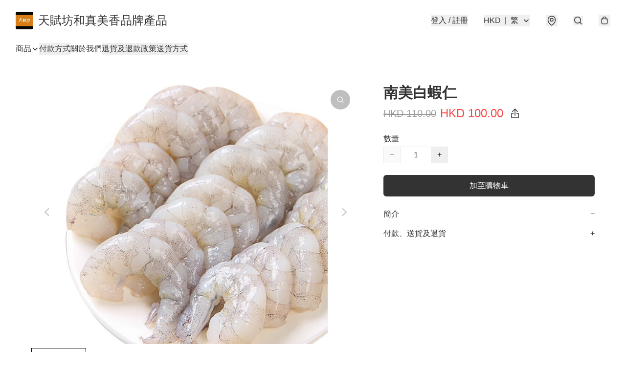

--- FILE ---
content_type: text/javascript
request_url: https://static.boutir.com/themes/modern/components/products/bt-product-related-items.b7a3650.js
body_size: 12085
content:
/*! For license information please see bt-product-related-items.b7a3650.js.LICENSE.txt */
try{!function(){var t="undefined"!=typeof window?window:"undefined"!=typeof global?global:"undefined"!=typeof globalThis?globalThis:"undefined"!=typeof self?self:{},e=(new t.Error).stack;e&&(t._sentryDebugIds=t._sentryDebugIds||{},t._sentryDebugIds[e]="22c289df-ed7b-4130-85b6-062a04c7e99b",t._sentryDebugIdIdentifier="sentry-dbid-22c289df-ed7b-4130-85b6-062a04c7e99b")}()}catch(t){}!function(){try{("undefined"!=typeof window?window:"undefined"!=typeof global?global:"undefined"!=typeof globalThis?globalThis:"undefined"!=typeof self?self:{}).SENTRY_RELEASE={id:"2.64.1"}}catch(t){}}(),window._bt.waitFor(["__framework__loaded__"]).then((()=>{(()=>{var t,e,n,r={1087:(t,e,n)=>{"use strict";function r(t,e){return r=Object.setPrototypeOf?Object.setPrototypeOf.bind():function(t,e){return t.__proto__=e,t},r(t,e)}n.d(e,{A:()=>r})},2474:(t,e,n)=>{"use strict";function r(t){if(void 0===t)throw new ReferenceError("this hasn't been initialised - super() hasn't been called");return t}n.d(e,{A:()=>r})},4686:(t,e,n)=>{var r=n(16699),o=n(70645);t.exports=function t(e,n){function i(t,o,u,a){try{var c=e[t](o),s=c.value;return s instanceof r?n.resolve(s.v).then((function(t){i("next",t,u,a)}),(function(t){i("throw",t,u,a)})):n.resolve(s).then((function(t){c.value=t,u(c)}),(function(t){return i("throw",t,u,a)}))}catch(t){a(t)}}var u;this.next||(o(t.prototype),o(t.prototype,"function"==typeof Symbol&&Symbol.asyncIterator||"@asyncIterator",(function(){return this}))),o(this,"_invoke",(function(t,e,r){function o(){return new n((function(e,n){i(t,r,e,n)}))}return u=u?u.then(o,o):o()}),!0)},t.exports.__esModule=!0,t.exports.default=t.exports},5405:(t,e,n)=>{"use strict";function r(){throw new TypeError("Invalid attempt to destructure non-iterable instance.\nIn order to be iterable, non-array objects must have a [Symbol.iterator]() method.")}n.d(e,{A:()=>r})},14319:t=>{function e(n){return t.exports=e="function"==typeof Symbol&&"symbol"==typeof Symbol.iterator?function(t){return typeof t}:function(t){return t&&"function"==typeof Symbol&&t.constructor===Symbol&&t!==Symbol.prototype?"symbol":typeof t},t.exports.__esModule=!0,t.exports.default=t.exports,e(n)}t.exports=e,t.exports.__esModule=!0,t.exports.default=t.exports},16699:t=>{t.exports=function(t,e){this.v=t,this.k=e},t.exports.__esModule=!0,t.exports.default=t.exports},17048:(t,e,n)=>{var r=n(16699),o=n(95726),i=n(59540),u=n(75800),a=n(4686),c=n(71918),s=n(22696);function l(){"use strict";var e=o(),n=e.m(l),f=(Object.getPrototypeOf?Object.getPrototypeOf(n):n.__proto__).constructor;function p(t){var e="function"==typeof t&&t.constructor;return!!e&&(e===f||"GeneratorFunction"===(e.displayName||e.name))}var d={throw:1,return:2,break:3,continue:3};function h(t){var e,n;return function(r){e||(e={stop:function(){return n(r.a,2)},catch:function(){return r.v},abrupt:function(t,e){return n(r.a,d[t],e)},delegateYield:function(t,o,i){return e.resultName=o,n(r.d,s(t),i)},finish:function(t){return n(r.f,t)}},n=function(t,n,o){r.p=e.prev,r.n=e.next;try{return t(n,o)}finally{e.next=r.n}}),e.resultName&&(e[e.resultName]=r.v,e.resultName=void 0),e.sent=r.v,e.next=r.n;try{return t.call(this,e)}finally{r.p=e.prev,r.n=e.next}}}return(t.exports=l=function(){return{wrap:function(t,n,r,o){return e.w(h(t),n,r,o&&o.reverse())},isGeneratorFunction:p,mark:e.m,awrap:function(t,e){return new r(t,e)},AsyncIterator:a,async:function(t,e,n,r,o){return(p(e)?u:i)(h(t),e,n,r,o)},keys:c,values:s}},t.exports.__esModule=!0,t.exports.default=t.exports)()}t.exports=l,t.exports.__esModule=!0,t.exports.default=t.exports},17545:(t,e,n)=>{"use strict";function r(t){return r="function"==typeof Symbol&&"symbol"==typeof Symbol.iterator?function(t){return typeof t}:function(t){return t&&"function"==typeof Symbol&&t.constructor===Symbol&&t!==Symbol.prototype?"symbol":typeof t},r(t)}n.d(e,{A:()=>r})},20205:(t,e,n)=>{"use strict";n.d(e,{A:()=>i});var r=n(17545),o=n(79824);function i(t){var e=(0,o.A)(t,"string");return"symbol"==(0,r.A)(e)?e:e+""}},22696:(t,e,n)=>{var r=n(14319).default;t.exports=function(t){if(null!=t){var e=t["function"==typeof Symbol&&Symbol.iterator||"@@iterator"],n=0;if(e)return e.call(t);if("function"==typeof t.next)return t;if(!isNaN(t.length))return{next:function(){return t&&n>=t.length&&(t=void 0),{value:t&&t[n++],done:!t}}}}throw new TypeError(r(t)+" is not iterable")},t.exports.__esModule=!0,t.exports.default=t.exports},23171:(t,e,n)=>{"use strict";function r(t,e){var n=null==t?null:"undefined"!=typeof Symbol&&t[Symbol.iterator]||t["@@iterator"];if(null!=n){var r,o,i,u,a=[],c=!0,s=!1;try{if(i=(n=n.call(t)).next,0===e){if(Object(n)!==n)return;c=!1}else for(;!(c=(r=i.call(n)).done)&&(a.push(r.value),a.length!==e);c=!0);}catch(t){s=!0,o=t}finally{try{if(!c&&null!=n.return&&(u=n.return(),Object(u)!==u))return}finally{if(s)throw o}}return a}}n.d(e,{A:()=>r})},24586:(t,e,n)=>{"use strict";n.d(e,{A:()=>o});var r=n(20205);function o(t,e,n){return(e=(0,r.A)(e))in t?Object.defineProperty(t,e,{value:n,enumerable:!0,configurable:!0,writable:!0}):t[e]=n,t}},27985:(t,e,n)=>{"use strict";n.d(e,{A:()=>o});var r=n(86284);function o(t,e){if(t){if("string"==typeof t)return(0,r.A)(t,e);var n={}.toString.call(t).slice(8,-1);return"Object"===n&&t.constructor&&(n=t.constructor.name),"Map"===n||"Set"===n?Array.from(t):"Arguments"===n||/^(?:Ui|I)nt(?:8|16|32)(?:Clamped)?Array$/.test(n)?(0,r.A)(t,e):void 0}}},29296:(t,e,n)=>{"use strict";n.d(e,{A:()=>o});var r=n(1087);function o(t,e){if("function"!=typeof e&&null!==e)throw new TypeError("Super expression must either be null or a function");t.prototype=Object.create(e&&e.prototype,{constructor:{value:t,writable:!0,configurable:!0}}),Object.defineProperty(t,"prototype",{writable:!1}),e&&(0,r.A)(t,e)}},30414:(t,e,n)=>{"use strict";n.d(e,{A:()=>i});var r=n(20205);function o(t,e){for(var n=0;n<e.length;n++){var o=e[n];o.enumerable=o.enumerable||!1,o.configurable=!0,"value"in o&&(o.writable=!0),Object.defineProperty(t,(0,r.A)(o.key),o)}}function i(t,e,n){return e&&o(t.prototype,e),n&&o(t,n),Object.defineProperty(t,"prototype",{writable:!1}),t}},34522:(t,e,n)=>{"use strict";var r=n(79082),o=n(86330),i=n(55152),u=n(30414),a=n(95309),c=n(72715),s=n(85018),l=n(29296),f=n(17545),p=n(75799),d=n.n(p);n(5305),n(56569),n(82438),n(12266),n(75668),n(7678),n(80630),n(27270),n(37087),n(33873),n(73552),n(85668),n(69033),n(68903),n(21018),n(1415),n(4448),n(58871),n(56539),n(11011),n(47010),new Set,n(79620),n(11875),n(57327),n(18867);const h=window._bt;var v;n(16411),n(17403),n(27968),n(98376),n(14293);!function(t){t.AUD="Australian Dollar",t.BRL="Brazilian Real",t.CAD="Canadian Dollar",t.CHF="Swiss Franc",t.CNY="Chinese Yuan",t.CZK="Czech Republic Koruna",t.DKK="Danish Krone",t.EUR="Euro",t.GBP="British Pound",t.HKD="Hong Kong Dollar",t.HUF="Hungarian Forint",t.IDR="Indonesian Rupiah",t.ILS="Israeli New Sheqel",t.INR="Indian rupee",t.JPY="Japanese Yen",t.KRW="South Korean won",t.MMK="Myanmar Kyat",t.MXN="Mexican Peso",t.MYR="Malaysian Ringgit",t.NGN="Nigerian naira",t.NOK="Norwegian Krone",t.NZD="New Zealand Dollar",t.PHP="Philippine Peso",t.PLN="Polish Zloty",t.SEK="Swedish Krona",t.SGD="Singapore Dollar",t.THB="Thai Baht",t.TWD="New Taiwan Dollar",t.USD="U.S. Dollar",t.VND="Vietnamese dong",t.ZAR="South African rand"}(v||(v={}));n(10865),n(86348),n(69375),n(68803),n(86741),n(62234),n(47748),n(38909),n(58070),n(8094),n(87573),n(64727),n(68470),n(48404),n(69431),n(81909),n(68291),n(10568),n(46929);new Map;var y;n(33975);!function(t){t["zh-Hant"]="繁",t["zh-Hans"]="简",t.en="EN",t.ms="BM",t.ina="IND",t.ja="JA",t.ko="KO",t.Thai="TH"}(y||(y={}));m=Object.keys(y),h.langs.length&&(m=h.langs.filter((function(t){return m.includes(t)}))),m.sort((function(t,e){return t===h.default_lang?-1:e===h.default_lang?1:0}));var m,b=function(t){switch(t){case"zh-Hant":return"zh-HK";case"zh-Hans":return"zh";case"ms":return"ms";case"ina":return"id";case"ja":return"ja";case"ko":return"ko";case"Thai":return"th";default:return"en"}},g=b(h.lang);b(h.default_lang),n(72273);function w(t,e){this.v=t,this.k=e}function _(t){return new w(t,0)}function O(t){var e,n;function r(e,n){try{var i=t[e](n),u=i.value,a=u instanceof w;Promise.resolve(a?u.v:u).then((function(n){if(a){var c="return"===e?"return":"next";if(!u.k||n.done)return r(c,n);n=t[c](n).value}o(i.done?"return":"normal",n)}),(function(t){r("throw",t)}))}catch(t){o("throw",t)}}function o(t,o){switch(t){case"return":e.resolve({value:o,done:!0});break;case"throw":e.reject(o);break;default:e.resolve({value:o,done:!1})}(e=e.next)?r(e.key,e.arg):n=null}this._invoke=function(t,o){return new Promise((function(i,u){var a={key:t,arg:o,resolve:i,reject:u,next:null};n?n=n.next=a:(e=n=a,r(t,o))}))},"function"!=typeof t.return&&(this.return=void 0)}O.prototype["function"==typeof Symbol&&Symbol.asyncIterator||"@@asyncIterator"]=function(){return this},O.prototype.next=function(t){return this._invoke("next",t)},O.prototype.throw=function(t){return this._invoke("throw",t)},O.prototype.return=function(t){return this._invoke("return",t)};var A=n(38434),x=function(){var t=(0,o.A)(d().mark((function t(e,n){return d().wrap((function(t){for(;;)switch(t.prev=t.next){case 0:if(h.tOta.resolved){t.next=1;break}return t.next=1,h.tOta.loadRelation(g);case 1:if(h.tOta.resolved){t.next=2;break}return t.next=2,h.tOta.loadStatic();case 2:return t.abrupt("return",(0,h.tCore)(e,n));case 3:case"end":return t.stop()}}),t)})));return function(e,n){return t.apply(this,arguments)}}();function j(){var t;return t=d().mark((function t(e,n,r,o){return d().wrap((function(t){for(;;)switch(t.prev=t.next){case 0:return t.next=1,(0,h.tCore)(e,n,r,o);case 1:if(h.tOta.resolved){t.next=4;break}return t.next=2,_(h.tOta.loadRelation(g));case 2:if(h.tOta.resolved){t.next=3;break}return t.next=3,_(h.tOta.loadStatic());case 3:return t.next=4,(0,h.tCore)(e,n,r,o);case 4:case"end":return t.stop()}}),t)})),j=function(){return new O(t.apply(this,arguments))},j.apply(this,arguments)}var k=function(t,e,n,r){return(0,A.Z)(function(t,e,n,r){return j.apply(this,arguments)}(t,e,n,r))},P=(n(91321),n(34147),n(1971));function R(){try{var t=!Boolean.prototype.valueOf.call(Reflect.construct(Boolean,[],(function(){})))}catch(t){}return(R=function(){return!!t})()}var S=function(t,e,n,r){var o,i=arguments.length,u=i<3?e:null===r?r=Object.getOwnPropertyDescriptor(e,n):r;if("object"===("undefined"==typeof Reflect?"undefined":(0,f.A)(Reflect))&&"function"==typeof Reflect.decorate)u=Reflect.decorate(t,e,n,r);else for(var a=t.length-1;a>=0;a--)(o=t[a])&&(u=(i<3?o(u):i>3?o(e,n,u):o(e,n))||u);return i>3&&u&&Object.defineProperty(e,n,u),u},I=function(t,e){if("object"===("undefined"==typeof Reflect?"undefined":(0,f.A)(Reflect))&&"function"==typeof Reflect.metadata)return Reflect.metadata(t,e)},C=n(24586),E=n(64619),M=(n(31759),n(29911),function(){return(0,u.A)((function t(){(0,i.A)(this,t),this.running=!1,this.events=[]}),[{key:"run",value:function(){!this.running&&this.events.length&&(this.running=!0,this.events.shift()(),this.running=!1,this.run())}},{key:"add",value:function(t){var e=this;Array.isArray(t)?t.forEach((function(t){return e.add(t)})):(this.events.push(t),this.run())}},{key:"clear",value:function(){this.events=[]}}])}());function D(t,e){var n=Object.keys(t);if(Object.getOwnPropertySymbols){var r=Object.getOwnPropertySymbols(t);e&&(r=r.filter((function(e){return Object.getOwnPropertyDescriptor(t,e).enumerable}))),n.push.apply(n,r)}return n}function T(t){for(var e=1;e<arguments.length;e++){var n=null!=arguments[e]?arguments[e]:{};e%2?D(Object(n),!0).forEach((function(e){(0,C.A)(t,e,n[e])})):Object.getOwnPropertyDescriptors?Object.defineProperties(t,Object.getOwnPropertyDescriptors(n)):D(Object(n)).forEach((function(e){Object.defineProperty(t,e,Object.getOwnPropertyDescriptor(n,e))}))}return t}var H={breakPoints:{},columns:4,container:document.body,debug:!1,margin:{x:2,y:2},mobileFirst:!1,useContainerForBreakpoints:!1,waitForImages:!1},F=function(){return(0,u.A)((function t(e){var n=this;(0,i.A)(this,t),this.options=H,this.columnHeights=[],this.tmpColumnHeights=null,this.columnLefts=[],this.lastColIndex=0,this.handleResize=function(){requestAnimationFrame((function(){n.responsiveOptions=n.getResponsiveOptions(),n.queue.add((function(){return n.recalculate(!0,!0)}))}))},this.options=T(T({},H),e),this.setupContainer(),this.setupState(),this.setupEventListeners()}),[{key:"setupContainer",value:function(){this.container=this.options.container,this.container.style.position="relative"}},{key:"setupState",value:function(){this.queue=new M,this.columnHeights=[],this.responsiveOptions=this.getResponsiveOptions()}},{key:"setupEventListeners",value:function(){window.addEventListener("resize",this.handleResize)}},{key:"remove",value:function(){window.removeEventListener("resize",this.handleResize),Array.from(this.container.children).forEach((function(t){t.removeAttribute("data-macy-complete"),t.removeAttribute("style")})),this.container.removeAttribute("style")}},{key:"recalculate",value:function(){var t=this,e=arguments.length>0&&void 0!==arguments[0]&&arguments[0],n=!(arguments.length>1&&void 0!==arguments[1])||arguments[1];return n&&this.queue.clear(),this.queue.add((function(){return t.calculate(e,n)}))}},{key:"calculate",value:function(){var t=arguments.length>0&&void 0!==arguments[0]&&arguments[0],e=!(arguments.length>1&&void 0!==arguments[1])||arguments[1],n=Array.from(t?this.container.children:this.container.querySelectorAll(':scope > *:not([data-macy-complete="1"])')).filter((function(t){return null!==t.offsetParent})),r=this.getColumnWidth();n.forEach((function(e){t&&(e.dataset.macyComplete="0"),e.style.width=r})),this.sort(n,t,e)}},{key:"setupColumns",value:function(t){var e=arguments.length>1&&void 0!==arguments[1]&&arguments[1];if(this.lastColIndex||(this.lastColIndex=0),this.columnHeights.length<1&&(e=!0),e){this.columnHeights=[],this.columnLefts=[],this.lastColIndex=0;for(var n=t-1;n>=0;n--)this.columnHeights[n]=0,this.columnLefts[n]=this.getColumnLeft(n)}else if(this.tmpColumnHeights){this.columnHeights=[];for(var r=t-1;r>=0;r--)this.columnHeights[r]=this.tmpColumnHeights[r]}else{this.tmpColumnHeights=[];for(var o=t-1;o>=0;o--)this.tmpColumnHeights[o]=this.columnHeights[o]}}},{key:"sort",value:function(t){var e=this,n=arguments.length>1&&void 0!==arguments[1]&&arguments[1],r=!(arguments.length>2&&void 0!==arguments[2])||arguments[2],o=this.responsiveOptions.columns,i=this.responsiveOptions.margin.y;this.setupColumns(o,n),t.forEach((function(t){e.lastColIndex===o&&(e.lastColIndex=0),e.columnHeights.forEach((function(t,n){t+i<e.columnHeights[e.lastColIndex]&&(e.lastColIndex=n)})),t.style.position="absolute",t.style.top="".concat(e.columnHeights[e.lastColIndex],"px"),t.style.left=e.columnLefts[e.lastColIndex],e.columnHeights[e.lastColIndex]+=t.offsetHeight+i,e.lastColIndex+=1,r&&(t.dataset.macyComplete="1")})),r&&(this.tmpColumnHeights=null),this.setContainerHeight()}},{key:"getOptionsAsMobileFirst",value:function(){for(var t=this.options.useContainerForBreakpoints?this.container.clientWidth:window.innerWidth,e={margin:this.options.margin,columns:this.options.columns},n=Object.keys(this.options.breakPoints),r=0;r<n.length;r++){var o=parseInt(n[r],10);t>=o&&(e=this.options.breakPoints[o])}return e}},{key:"getOptionsAsDesktopFirst",value:function(){for(var t=this.options.useContainerForBreakpoints?this.container.clientWidth:window.innerWidth,e={margin:this.options.margin,columns:this.options.columns},n=Object.keys(this.options.breakPoints),r=n.length-1;r>=0;r--){var o=+n[r];t<=o&&(e=this.options.breakPoints[o])}return e}},{key:"getResponsiveOptions",value:function(){return this.options.mobileFirst?this.getOptionsAsMobileFirst():this.getOptionsAsDesktopFirst()}},{key:"getColumnLeft",value:function(t){if(0===t)return"0%";var e=this.responsiveOptions.columns,n=100/e*t,r=this.responsiveOptions.margin.x,o=(r-r*(e-1)/e)*t;return"calc(".concat(n,"% + ").concat(o,"px)")}},{key:"getColumnWidth",value:function(){var t=this.responsiveOptions.columns;if(1===t)return"100%";var e=this.responsiveOptions.margin.x*(t-1)/t;return"calc(".concat(100/t,"% - ").concat(e,"px)")}},{key:"setContainerHeight",value:function(){var t=this.container,e=this.columnHeights;t.style.height="".concat(Math.max.apply(Math,(0,E.A)(e)),"px")}}])}();function N(t,e){var n=Object.keys(t);if(Object.getOwnPropertySymbols){var r=Object.getOwnPropertySymbols(t);e&&(r=r.filter((function(e){return Object.getOwnPropertyDescriptor(t,e).enumerable}))),n.push.apply(n,r)}return n}function B(){try{var t=!Boolean.prototype.valueOf.call(Reflect.construct(Boolean,[],(function(){})))}catch(t){}return(B=function(){return!!t})()}function q(t,e,n,r){var o=(0,s.A)((0,c.A)(1&r?t.prototype:t),e,n);return 2&r&&"function"==typeof o?function(t){return o.apply(n,t)}:o}var z=function(t,e,n,r){var o,i=arguments.length,u=i<3?e:null===r?r=Object.getOwnPropertyDescriptor(e,n):r;if("object"===("undefined"==typeof Reflect?"undefined":(0,f.A)(Reflect))&&"function"==typeof Reflect.decorate)u=Reflect.decorate(t,e,n,r);else for(var a=t.length-1;a>=0;a--)(o=t[a])&&(u=(i<3?o(u):i>3?o(e,n,u):o(e,n))||u);return i>3&&u&&Object.defineProperty(e,n,u),u},L=function(t,e){if("object"===("undefined"==typeof Reflect?"undefined":(0,f.A)(Reflect))&&"function"==typeof Reflect.metadata)return Reflect.metadata(t,e)};n(97107),n(93510),n(2432),n(63252),n(42315),n(27534),n(93277),n(99819),n(34840);n(6501),n(18981),n(50020),n(29742),n(48605),n(74786);var K=function(t){var e,n,r=t.basic_member_price,o=t.id,i=t.languages,u=t.member_tier_prices,a=t.options,c=t.original_price,s=t.price,l=t.product_image,f=t.purchase_limit,p=t.quantity,d=t.raw_member_price,h=t.storage_type,v=t.unlimited_quantity,y=t.youtube_video;return{basic_member_price:r,id:o,item_option:Object.fromEntries(null!==(e=null==a?void 0:a.map((function(t){return[t.name,t.value]})))&&void 0!==e?e:[]),item_photos:l?[l]:[],languages:i,member_tier_prices:null!==(n=null==u?void 0:u.map((function(t){return{tier_level_id:t.member_tier_id,price:t.price}})))&&void 0!==n?n:[],option_quantity:p,option_original_price:c,option_price:s,purchase_limit:f,raw_member_price:d,storage_type:h,unlimited_quantity:v,youtube_videos:y?[y]:[]}},Z=function(t){var e=t.campaign_handling,n=t.category_ids,r=t.currency,o=t.description,i=t.free_shipping_handling,u=t.fw_video_ids,a=t.hashtags,c=t.html_description,s=t.id,l=t.languages,f=t.pre_order_enabled,p=t.product_images,d=t.product_url,h=t.promo_code_handling,v=t.purchase_end_time,y=t.purchase_start_time,m=t.status,b=t.title,g=t.variants,w=t.variants_summary,_=t.visibility,O=t.volume_pricing_enabled,A=t.volume_pricing,x=t.youtube_videos;return{campaign_handling:e,category_ids:n,free_shipping_handling:i,fw_video_ids:u,html_description:c,item_currency:r,item_description:o,item_hashtags:a,item_id:s,item_option_summary:w,item_options:g.map(K),item_photos:p,item_title:b,item_url:d,languages:l,original_price:g[0].original_price,photos:p,pre_order_enabled:f,price:g[0].price,promo_code_handling:h,purchase_end_time:v?new Date(v).getTime():null,purchase_start_time:y?new Date(y).getTime():null,status:m,videos:x,visibility:_,volume_pricing_enabled:O,volume_pricing:A,youtube_videos:x}},W=function(t,e){return e?-1:!1===e?Math.max(0,null!=t?t:0):null===t?-1:t};var G=["products"];function U(t,e){var n=Object.keys(t);if(Object.getOwnPropertySymbols){var r=Object.getOwnPropertySymbols(t);e&&(r=r.filter((function(e){return Object.getOwnPropertyDescriptor(t,e).enumerable}))),n.push.apply(n,r)}return n}function Y(t){for(var e=1;e<arguments.length;e++){var n=null!=arguments[e]?arguments[e]:{};e%2?U(Object(n),!0).forEach((function(e){(0,C.A)(t,e,n[e])})):Object.getOwnPropertyDescriptors?Object.defineProperties(t,Object.getOwnPropertyDescriptors(n)):U(Object(n)).forEach((function(e){Object.defineProperty(t,e,Object.getOwnPropertyDescriptor(n,e))}))}return t}var J=function(t){return(0,h.get)("/apis/storefront/products",{params:Y(Y({},t),{},{lang:h.lang})}).then((function(t){var e=t.products,n=function(t,e){if(null==t)return{};var n,r,o=function(t,e){if(null==t)return{};var n={};for(var r in t)if({}.hasOwnProperty.call(t,r)){if(-1!==e.indexOf(r))continue;n[r]=t[r]}return n}(t,e);if(Object.getOwnPropertySymbols){var i=Object.getOwnPropertySymbols(t);for(r=0;r<i.length;r++)n=i[r],-1===e.indexOf(n)&&{}.propertyIsEnumerable.call(t,n)&&(o[n]=t[n])}return o}(t,G);return Y(Y({},n),{},{items:e.map(Z)})}))};function V(t,e){return e||(e=t.slice(0)),Object.freeze(Object.defineProperties(t,{raw:{value:Object.freeze(e)}}))}var X=n(83654),$=n(17907);n(87050);function Q(){try{var t=!Boolean.prototype.valueOf.call(Reflect.construct(Boolean,[],(function(){})))}catch(t){}return(Q=function(){return!!t})()}function tt(t,e,n,r){var o=(0,s.A)((0,c.A)(1&r?t.prototype:t),e,n);return 2&r&&"function"==typeof o?function(t){return o.apply(n,t)}:o}function et(){try{var t=!Boolean.prototype.valueOf.call(Reflect.construct(Boolean,[],(function(){})))}catch(t){}return(et=function(){return!!t})()}var nt,rt,ot,it,ut=function(t){function e(){return(0,i.A)(this,e),function(t,e,n){return e=(0,c.A)(e),(0,a.A)(t,et()?Reflect.construct(e,n||[],(0,c.A)(t).constructor):e.apply(t,n))}(this,e,arguments)}return(0,l.A)(e,t),(0,u.A)(e,[{key:"createRenderRoot",value:function(){return this}}])}(X.WF);function at(){try{var t=!Boolean.prototype.valueOf.call(Reflect.construct(Boolean,[],(function(){})))}catch(t){}return(at=function(){return!!t})()}var ct,st,lt,ft=function(t,e,n,r){var o,i=arguments.length,u=i<3?e:null===r?r=Object.getOwnPropertyDescriptor(e,n):r;if("object"===("undefined"==typeof Reflect?"undefined":(0,f.A)(Reflect))&&"function"==typeof Reflect.decorate)u=Reflect.decorate(t,e,n,r);else for(var a=t.length-1;a>=0;a--)(o=t[a])&&(u=(i<3?o(u):i>3?o(e,n,u):o(e,n))||u);return i>3&&u&&Object.defineProperty(e,n,u),u},pt=function(t,e){if("object"===("undefined"==typeof Reflect?"undefined":(0,f.A)(Reflect))&&"function"==typeof Reflect.metadata)return Reflect.metadata(t,e)},dt=function(t){function e(){var t;return(0,i.A)(this,e),t=function(t,e,n){return e=(0,c.A)(e),(0,a.A)(t,at()?Reflect.construct(e,n||[],(0,c.A)(t).constructor):e.apply(t,n))}(this,e,arguments),t.productIds=[],t.isInitialized=!1,t}return(0,l.A)(e,t),(0,u.A)(e,[{key:"trackImpression",value:function(t){(0,h.emit)(h.PubSubType.IMPRESSION,{items:t,item_list_name:this.listTitle})}},{key:"onIntersection",value:function(t,e){var n=this;t.forEach((function(t){var r;!n.isInitialized&&t._isIntersecting&&(e.disconnect(),n.isInitialized=!0,n.ssr?(null===(r=n.ssrProducts)||void 0===r?void 0:r.length)&&n.trackImpression(n.ssrProducts):n.getProducts())}))}},{key:"handleError",value:function(){var t;"design"===h.view_mode?this.products=[]:null===(t=this.closest(".bt-component"))||void 0===t||t.classList.add("hidden")}},{key:"getProducts",value:(n=(0,o.A)(d().mark((function t(){return d().wrap((function(t){for(;;)switch(t.prev=t.next){case 0:throw new Error("`getProducts` not implemented!");case 1:case"end":return t.stop()}}),t)}))),function(){return n.apply(this,arguments)})},{key:"render",value:function(){var t,e,n=this;if(this.ssr)return X.s6;if(0===(null===(t=this.products)||void 0===t?void 0:t.length))return(0,X.qy)(nt||(nt=V(['<div class="text-center text-default/50 md:bg-invert/10 md:p-2.5 md:text-default/80">',"</div>"])),k("No products found"));var r=h.theme.settings.product_card__display,o="waterfall"===r?this.isSingleProductRow?"varied":"waterfall":r,i=null!==(e=this.cols)&&void 0!==e&&e.length?this.cols:[2,3,4],u=["","md:","lg:"];return(0,X.qy)(rt||(rt=V(['<div class="bt-product-list__'," ",' grid gap-x-3 gap-y-5 md:gap-6">',"</div>"])),o,i.map((function(t,e){return"".concat(u[e],"grid-cols-").concat(t)})).join(" "),this.products?(0,$.u)(this.products,(function(t){return t.item_id}),(function(t){return(0,X.qy)(ot||(ot=V(['<bt-product-card ?is-full-width-mode="','" ?is-single-product-row="','" .product="','"></bt-product-card>'])),n.isFullWidthMode,n.isSingleProductRow,t)})):(0,$.u)(this.productIds,(function(){return(0,X.qy)(it||(it=V(['<bt-product-card ?is-full-width-mode="','" ?is-single-product-row="','"></bt-product-card>'])),n.isFullWidthMode,n.isSingleProductRow)})))}}]);var n}((ct=void 0,st={rootMargin:"500px 0px 500px 0px"},lt=function(t){function e(){return(0,i.A)(this,e),function(t,e,n){return e=(0,c.A)(e),(0,a.A)(t,Q()?Reflect.construct(e,n||[],(0,c.A)(t).constructor):e.apply(t,n))}(this,e,arguments)}return(0,l.A)(e,t),(0,u.A)(e,[{key:"connectedCallback",value:function(){tt(e,"connectedCallback",this,3)([]),this.initIntersectionObserver()}},{key:"disconnectedCallback",value:function(){var t;tt(e,"disconnectedCallback",this,3)([]),null===(t=this.intersectionObserver)||void 0===t||t.disconnect()}},{key:"firstUpdated",value:function(){var t,e=this;ct?(Array.isArray(ct)?ct:[ct]).forEach((function(t){(0,h.waitFor)([function(){var n;return null!==(n=e.querySelector(t))&&void 0!==n?n:void 0}]).then((function(t){var n,o=(0,r.A)(t,1)[0];null===(n=e.intersectionObserver)||void 0===n||n.observe(o)}))})):null===(t=this.intersectionObserver)||void 0===t||t.observe(this)}},{key:"initIntersectionObserver",value:function(){var t=this,e=arguments.length>0&&void 0!==arguments[0]?arguments[0]:st;this.intersectionObserver=new IntersectionObserver((function(e,n){t.onIntersection(e.map((function(t){var e;return Object.assign(t,{_isIntersecting:null!==(e=t.isIntersecting)&&void 0!==e?e:t.intersectionRatio>0})})),n)}),e)}},{key:"onIntersection",value:function(t,e){throw new Error("Not implemented. Please override w/ onIntersection method and check if isInitialized to avoid calling on first-time.")}}])}(ut),lt));function ht(){try{var t=!Boolean.prototype.valueOf.call(Reflect.construct(Boolean,[],(function(){})))}catch(t){}return(ht=function(){return!!t})()}function vt(t,e,n,r){var o=(0,s.A)((0,c.A)(1&r?t.prototype:t),e,n);return 2&r&&"function"==typeof o?function(t){return o.apply(n,t)}:o}ft([(0,P.MZ)({type:Boolean}),pt("design:type",Boolean)],dt.prototype,"ssr",void 0),ft([(0,P.MZ)({type:Boolean,attribute:"is-full-width-mode"}),pt("design:type",Boolean)],dt.prototype,"isFullWidthMode",void 0),ft([(0,P.MZ)({type:Boolean,attribute:"is-single-product-row"}),pt("design:type",Boolean)],dt.prototype,"isSingleProductRow",void 0),ft([(0,P.MZ)({type:Array}),pt("design:type",Array)],dt.prototype,"cols",void 0),ft([(0,P.MZ)({type:Array,attribute:"product-ids"}),pt("design:type",Array)],dt.prototype,"productIds",void 0),ft([(0,P.MZ)({type:Array}),pt("design:type",Array)],dt.prototype,"products",void 0),ft([(0,P.MZ)({type:Array,attribute:"ssr-products"}),pt("design:type",Array)],dt.prototype,"ssrProducts",void 0),ft([(0,P.MZ)({type:String,attribute:"list-title"}),pt("design:type",String)],dt.prototype,"listTitle",void 0);var yt=function(t,e,n,r){var o,i=arguments.length,u=i<3?e:null===r?r=Object.getOwnPropertyDescriptor(e,n):r;if("object"===("undefined"==typeof Reflect?"undefined":(0,f.A)(Reflect))&&"function"==typeof Reflect.decorate)u=Reflect.decorate(t,e,n,r);else for(var a=t.length-1;a>=0;a--)(o=t[a])&&(u=(i<3?o(u):i>3?o(e,n,u):o(e,n))||u);return i>3&&u&&Object.defineProperty(e,n,u),u},mt=function(t,e){if("object"===("undefined"==typeof Reflect?"undefined":(0,f.A)(Reflect))&&"function"==typeof Reflect.metadata)return Reflect.metadata(t,e)},bt=function(t){function e(){var t;return(0,i.A)(this,e),t=function(t,e,n){return e=(0,c.A)(e),(0,a.A)(t,ht()?Reflect.construct(e,n||[],(0,c.A)(t).constructor):e.apply(t,n))}(this,e,arguments),t.itemId="",t}return(0,l.A)(e,t),(0,u.A)(e,[{key:"getProducts",value:(s=(0,o.A)(d().mark((function t(){var e,n,o,i,u,a;return d().wrap((function(t){for(;;)switch(t.prev=t.next){case 0:return t.prev=0,t.next=1,c=this.itemId,J({related_product_id:c});case 1:return e=t.sent,n=e.items,this.products=n.filter((function(t){var e=(0,r.A)(t.item_options,1)[0],n=e.option_quantity,o=e.unlimited_quantity;return 0!==W(n,o)})).slice(0,8),o=h.emit,i=h.PubSubType.IMPRESSION,u=this.products,t.next=2,x("You may also like");case 2:a=t.sent,o(i,{items:u,item_list_name:a}),t.next=4;break;case 3:t.prev=3,t.catch(0),this.products=[];case 4:case"end":return t.stop()}var c}),t,this,[[0,3]])}))),function(){return s.apply(this,arguments)})},{key:"removePlaceholders",value:(n=(0,o.A)(d().mark((function t(n){var r=this;return d().wrap((function(t){for(;;)switch(t.prev=t.next){case 0:return t.next=1,(0,h.waitFor)([function(){return r.products}]);case 1:vt(e,"removePlaceholders",this,3)([n]);case 2:case"end":return t.stop()}}),t,this)}))),function(t){return n.apply(this,arguments)})}]);var n,s}(function(t,e){var n=function(t){function n(){return(0,i.A)(this,n),function(t,e,n){return e=(0,c.A)(e),(0,a.A)(t,B()?Reflect.construct(e,n||[],(0,c.A)(t).constructor):e.apply(t,n))}(this,n,arguments)}return(0,l.A)(n,t),(0,u.A)(n,[{key:"disconnectedCallback",value:function(){var t,e;(q(n,"disconnectedCallback",this,3)([]),this.observer)&&(null===(t=this.waterfall)||void 0===t||t.remove(),null===(e=this.observer)||void 0===e||e.disconnect())}},{key:"firstUpdated",value:function(t){q(n,"firstUpdated",this,3)([t]),this.initializeWaterfall()}},{key:"initializeWaterfall",value:function(){var t,n,r,o,i=this;if("waterfall"===h.theme.settings.product_card__display){var u=null!==(t=this.cols)&&void 0!==t&&t.length?this.cols:[2,3,4];if(1!==u[u.length-1]){null===(n=this.waterfall)||void 0===n||n.remove();var a=null!==(r=null!==(o=null==e?void 0:e.container)&&void 0!==o?o:this.querySelector(".bt-product-list__waterfall:not(.\\!hidden)"))&&void 0!==r?r:this.firstElementChild;a&&(a.classList.remove("grid"),this.waterfall=new F(function(t){for(var e=1;e<arguments.length;e++){var n=null!=arguments[e]?arguments[e]:{};e%2?N(Object(n),!0).forEach((function(e){(0,C.A)(t,e,n[e])})):Object.getOwnPropertyDescriptors?Object.defineProperties(t,Object.getOwnPropertyDescriptors(n)):N(Object(n)).forEach((function(e){Object.defineProperty(t,e,Object.getOwnPropertyDescriptor(n,e))}))}return t}({container:a,columns:u[2]||u[1]||u[0],margin:{x:24,y:24},breakPoints:{1023:{columns:u[1]||u[0],margin:{x:24,y:24}},767:{columns:u[0],margin:{x:12,y:20}}}},e)),this.observer=new MutationObserver((function(t){i.waterfall.recalculate(!0),t.forEach((function(t){var e=t.addedNodes,n=t.target;(e.length||n.classList.contains("lazyloaded"))&&i.waterfall.recalculate(!0)}))})),this.observer.observe(this,{attributes:!0,attributeFilter:["class"],childList:!0,subtree:!0}),requestAnimationFrame((function(){i.waterfall.recalculate(!0)})))}}}}])}(t);return z([(0,P.MZ)({type:Array}),L("design:type",Array)],n.prototype,"cols",void 0),n}(function(t){var e=function(t){function e(){var t;return(0,i.A)(this,e),t=function(t,e,n){return e=(0,c.A)(e),(0,a.A)(t,R()?Reflect.construct(e,n||[],(0,c.A)(t).constructor):e.apply(t,n))}(this,e,arguments),t.placeholderRemoved=!1,t}return(0,l.A)(e,t),(0,u.A)(e,[{key:"connectedCallback",value:function(){var t=this;!function(t,e,n,r){var o=(0,s.A)((0,c.A)(1&r?t.prototype:t),e,n);return 2&r&&"function"==typeof o?function(t){return o.apply(n,t)}:o}(e,"connectedCallback",this,3)([]),this.placeholders.length?this.removePlaceholders(this.placeholders):(0,h.waitFor)(["domReady"]).then((function(){t.removePlaceholders(t.placeholders.length?t.placeholders:t.querySelectorAll(".placeholder"))}))}},{key:"removePlaceholders",value:function(t){t.forEach((function(t){return t.remove()})),this.placeholderRemoved=!0}}])}(t);return S([(0,P.YG)(".placeholder"),I("design:type",Array)],e.prototype,"placeholders",void 0),S([(0,P.wk)(),I("design:type",Object)],e.prototype,"placeholderRemoved",void 0),e}(dt)));yt([(0,P.MZ)({type:String,attribute:"item-id"}),mt("design:type",Object)],bt.prototype,"itemId",void 0),bt=yt([(0,P.EM)("bt-product-related-items")],bt)},55152:(t,e,n)=>{"use strict";function r(t,e){if(!(t instanceof e))throw new TypeError("Cannot call a class as a function")}n.d(e,{A:()=>r})},59540:(t,e,n)=>{var r=n(75800);t.exports=function(t,e,n,o,i){var u=r(t,e,n,o,i);return u.next().then((function(t){return t.done?t.value:u.next()}))},t.exports.__esModule=!0,t.exports.default=t.exports},64619:(t,e,n)=>{"use strict";n.d(e,{A:()=>i});var r=n(86284);var o=n(27985);function i(t){return function(t){if(Array.isArray(t))return(0,r.A)(t)}(t)||function(t){if("undefined"!=typeof Symbol&&null!=t[Symbol.iterator]||null!=t["@@iterator"])return Array.from(t)}(t)||(0,o.A)(t)||function(){throw new TypeError("Invalid attempt to spread non-iterable instance.\nIn order to be iterable, non-array objects must have a [Symbol.iterator]() method.")}()}},70645:t=>{function e(n,r,o,i){var u=Object.defineProperty;try{u({},"",{})}catch(n){u=0}t.exports=e=function(t,n,r,o){function i(n,r){e(t,n,(function(t){return this._invoke(n,r,t)}))}n?u?u(t,n,{value:r,enumerable:!o,configurable:!o,writable:!o}):t[n]=r:(i("next",0),i("throw",1),i("return",2))},t.exports.__esModule=!0,t.exports.default=t.exports,e(n,r,o,i)}t.exports=e,t.exports.__esModule=!0,t.exports.default=t.exports},71918:t=>{t.exports=function(t){var e=Object(t),n=[];for(var r in e)n.unshift(r);return function t(){for(;n.length;)if((r=n.pop())in e)return t.value=r,t.done=!1,t;return t.done=!0,t}},t.exports.__esModule=!0,t.exports.default=t.exports},72715:(t,e,n)=>{"use strict";function r(t){return r=Object.setPrototypeOf?Object.getPrototypeOf.bind():function(t){return t.__proto__||Object.getPrototypeOf(t)},r(t)}n.d(e,{A:()=>r})},75799:(t,e,n)=>{var r=n(17048)();t.exports=r;try{regeneratorRuntime=r}catch(t){"object"==typeof globalThis?globalThis.regeneratorRuntime=r:Function("r","regeneratorRuntime = r")(r)}},75800:(t,e,n)=>{var r=n(95726),o=n(4686);t.exports=function(t,e,n,i,u){return new o(r().w(t,e,n,i),u||Promise)},t.exports.__esModule=!0,t.exports.default=t.exports},79082:(t,e,n)=>{"use strict";n.d(e,{A:()=>a});var r=n(96488),o=n(23171),i=n(27985),u=n(5405);function a(t,e){return(0,r.A)(t)||(0,o.A)(t,e)||(0,i.A)(t,e)||(0,u.A)()}},79824:(t,e,n)=>{"use strict";n.d(e,{A:()=>o});var r=n(17545);function o(t,e){if("object"!=(0,r.A)(t)||!t)return t;var n=t[Symbol.toPrimitive];if(void 0!==n){var o=n.call(t,e||"default");if("object"!=(0,r.A)(o))return o;throw new TypeError("@@toPrimitive must return a primitive value.")}return("string"===e?String:Number)(t)}},82779:(t,e,n)=>{"use strict";n.d(e,{A:()=>u});var r=n(72715),o=n(1087);function i(){try{var t=!Boolean.prototype.valueOf.call(Reflect.construct(Boolean,[],(function(){})))}catch(t){}return(i=function(){return!!t})()}function u(t){var e="function"==typeof Map?new Map:void 0;return u=function(t){if(null===t||!function(t){try{return-1!==Function.toString.call(t).indexOf("[native code]")}catch(e){return"function"==typeof t}}(t))return t;if("function"!=typeof t)throw new TypeError("Super expression must either be null or a function");if(void 0!==e){if(e.has(t))return e.get(t);e.set(t,n)}function n(){return function(t,e,n){if(i())return Reflect.construct.apply(null,arguments);var r=[null];r.push.apply(r,e);var u=new(t.bind.apply(t,r));return n&&(0,o.A)(u,n.prototype),u}(t,arguments,(0,r.A)(this).constructor)}return n.prototype=Object.create(t.prototype,{constructor:{value:n,enumerable:!1,writable:!0,configurable:!0}}),(0,o.A)(n,t)},u(t)}},85018:(t,e,n)=>{"use strict";n.d(e,{A:()=>o});var r=n(72715);function o(){return o="undefined"!=typeof Reflect&&Reflect.get?Reflect.get.bind():function(t,e,n){var o=function(t,e){for(;!{}.hasOwnProperty.call(t,e)&&null!==(t=(0,r.A)(t)););return t}(t,e);if(o){var i=Object.getOwnPropertyDescriptor(o,e);return i.get?i.get.call(arguments.length<3?t:n):i.value}},o.apply(null,arguments)}},86284:(t,e,n)=>{"use strict";function r(t,e){(null==e||e>t.length)&&(e=t.length);for(var n=0,r=Array(e);n<e;n++)r[n]=t[n];return r}n.d(e,{A:()=>r})},86330:(t,e,n)=>{"use strict";function r(t,e,n,r,o,i,u){try{var a=t[i](u),c=a.value}catch(t){return void n(t)}a.done?e(c):Promise.resolve(c).then(r,o)}function o(t){return function(){var e=this,n=arguments;return new Promise((function(o,i){var u=t.apply(e,n);function a(t){r(u,o,i,a,c,"next",t)}function c(t){r(u,o,i,a,c,"throw",t)}a(void 0)}))}}n.d(e,{A:()=>o})},95309:(t,e,n)=>{"use strict";n.d(e,{A:()=>i});var r=n(17545),o=n(2474);function i(t,e){if(e&&("object"==(0,r.A)(e)||"function"==typeof e))return e;if(void 0!==e)throw new TypeError("Derived constructors may only return object or undefined");return(0,o.A)(t)}},95726:(t,e,n)=>{var r=n(70645);function o(){var e,n,i="function"==typeof Symbol?Symbol:{},u=i.iterator||"@@iterator",a=i.toStringTag||"@@toStringTag";function c(t,o,i,u){var a=o&&o.prototype instanceof l?o:l,c=Object.create(a.prototype);return r(c,"_invoke",function(t,r,o){var i,u,a,c=0,l=o||[],f=!1,p={p:0,n:0,v:e,a:d,f:d.bind(e,4),d:function(t,n){return i=t,u=0,a=e,p.n=n,s}};function d(t,r){for(u=t,a=r,n=0;!f&&c&&!o&&n<l.length;n++){var o,i=l[n],d=p.p,h=i[2];t>3?(o=h===r)&&(a=i[(u=i[4])?5:(u=3,3)],i[4]=i[5]=e):i[0]<=d&&((o=t<2&&d<i[1])?(u=0,p.v=r,p.n=i[1]):d<h&&(o=t<3||i[0]>r||r>h)&&(i[4]=t,i[5]=r,p.n=h,u=0))}if(o||t>1)return s;throw f=!0,r}return function(o,l,h){if(c>1)throw TypeError("Generator is already running");for(f&&1===l&&d(l,h),u=l,a=h;(n=u<2?e:a)||!f;){i||(u?u<3?(u>1&&(p.n=-1),d(u,a)):p.n=a:p.v=a);try{if(c=2,i){if(u||(o="next"),n=i[o]){if(!(n=n.call(i,a)))throw TypeError("iterator result is not an object");if(!n.done)return n;a=n.value,u<2&&(u=0)}else 1===u&&(n=i.return)&&n.call(i),u<2&&(a=TypeError("The iterator does not provide a '"+o+"' method"),u=1);i=e}else if((n=(f=p.n<0)?a:t.call(r,p))!==s)break}catch(t){i=e,u=1,a=t}finally{c=1}}return{value:n,done:f}}}(t,i,u),!0),c}var s={};function l(){}function f(){}function p(){}n=Object.getPrototypeOf;var d=[][u]?n(n([][u]())):(r(n={},u,(function(){return this})),n),h=p.prototype=l.prototype=Object.create(d);function v(t){return Object.setPrototypeOf?Object.setPrototypeOf(t,p):(t.__proto__=p,r(t,a,"GeneratorFunction")),t.prototype=Object.create(h),t}return f.prototype=p,r(h,"constructor",p),r(p,"constructor",f),f.displayName="GeneratorFunction",r(p,a,"GeneratorFunction"),r(h),r(h,a,"Generator"),r(h,u,(function(){return this})),r(h,"toString",(function(){return"[object Generator]"})),(t.exports=o=function(){return{w:c,m:v}},t.exports.__esModule=!0,t.exports.default=t.exports)()}t.exports=o,t.exports.__esModule=!0,t.exports.default=t.exports},96488:(t,e,n)=>{"use strict";function r(t){if(Array.isArray(t))return t}n.d(e,{A:()=>r})}},o={};function i(t){var e=o[t];if(void 0!==e)return e.exports;var n=o[t]={exports:{}};return r[t].call(n.exports,n,n.exports,i),n.exports}i.m=r,t=[],i.O=(e,n,r,o)=>{if(!n){var u=1/0;for(l=0;l<t.length;l++){for(var[n,r,o]=t[l],a=!0,c=0;c<n.length;c++)(!1&o||u>=o)&&Object.keys(i.O).every((t=>i.O[t](n[c])))?n.splice(c--,1):(a=!1,o<u&&(u=o));if(a){t.splice(l--,1);var s=r();void 0!==s&&(e=s)}}return e}o=o||0;for(var l=t.length;l>0&&t[l-1][2]>o;l--)t[l]=t[l-1];t[l]=[n,r,o]},i.n=t=>{var e=t&&t.__esModule?()=>t.default:()=>t;return i.d(e,{a:e}),e},i.d=(t,e)=>{for(var n in e)i.o(e,n)&&!i.o(t,n)&&Object.defineProperty(t,n,{enumerable:!0,get:e[n]})},i.f={},i.e=t=>Promise.all(Object.keys(i.f).reduce(((e,n)=>(i.f[n](t,e),e)),[])),i.u=t=>t+".ace66bc.js",i.miniCssF=t=>{},i.g=function(){if("object"==typeof globalThis)return globalThis;try{return this||new Function("return this")()}catch(t){if("object"==typeof window)return window}}(),i.o=(t,e)=>Object.prototype.hasOwnProperty.call(t,e),e={},n="modern:",i.l=(t,r,o,u)=>{if(e[t])e[t].push(r);else{var a,c;if(void 0!==o)for(var s=document.getElementsByTagName("script"),l=0;l<s.length;l++){var f=s[l];if(f.getAttribute("src")==t||f.getAttribute("data-webpack")==n+o){a=f;break}}a||(c=!0,(a=document.createElement("script")).charset="utf-8",a.timeout=120,i.nc&&a.setAttribute("nonce",i.nc),a.setAttribute("data-webpack",n+o),a.src=t),e[t]=[r];var p=(n,r)=>{a.onerror=a.onload=null,clearTimeout(d);var o=e[t];if(delete e[t],a.parentNode&&a.parentNode.removeChild(a),o&&o.forEach((t=>t(r))),n)return n(r)},d=setTimeout(p.bind(null,void 0,{type:"timeout",target:a}),12e4);a.onerror=p.bind(null,a.onerror),a.onload=p.bind(null,a.onload),c&&document.head.appendChild(a)}},i.r=t=>{"undefined"!=typeof Symbol&&Symbol.toStringTag&&Object.defineProperty(t,Symbol.toStringTag,{value:"Module"}),Object.defineProperty(t,"__esModule",{value:!0})},i.j=1520,i.p="/themes/modern/static/",(()=>{var t={1520:0};i.f.j=(e,n)=>{var r=i.o(t,e)?t[e]:void 0;if(0!==r)if(r)n.push(r[2]);else{var o=new Promise(((n,o)=>r=t[e]=[n,o]));n.push(r[2]=o);var u=i.p+i.u(e),a=new Error;i.l(u,(n=>{if(i.o(t,e)&&(0!==(r=t[e])&&(t[e]=void 0),r)){var o=n&&("load"===n.type?"missing":n.type),u=n&&n.target&&n.target.src;a.message="Loading chunk "+e+" failed.\n("+o+": "+u+")",a.name="ChunkLoadError",a.type=o,a.request=u,r[1](a)}}),"chunk-"+e,e)}},i.O.j=e=>0===t[e];var e=(e,n)=>{var r,o,[u,a,c]=n,s=0;if(u.some((e=>0!==t[e]))){for(r in a)i.o(a,r)&&(i.m[r]=a[r]);if(c)var l=c(i)}for(e&&e(n);s<u.length;s++)o=u[s],i.o(t,o)&&t[o]&&t[o][0](),t[o]=0;return i.O(l)},n=self.webpackChunkmodern=self.webpackChunkmodern||[];n.forEach(e.bind(null,0)),n.push=e.bind(null,n.push.bind(n))})();var u=i.O(void 0,[8538,6593],(()=>i(34522)));u=i.O(u)})()}));

--- FILE ---
content_type: text/javascript
request_url: https://static.boutir.com/themes/modern/components/store-locations/bt-store-locations.5bab748.js
body_size: 12431
content:
/*! For license information please see bt-store-locations.5bab748.js.LICENSE.txt */
try{!function(){var e="undefined"!=typeof window?window:"undefined"!=typeof global?global:"undefined"!=typeof globalThis?globalThis:"undefined"!=typeof self?self:{},t=(new e.Error).stack;t&&(e._sentryDebugIds=e._sentryDebugIds||{},e._sentryDebugIds[t]="e0dcd56e-a773-4bc5-8abd-240e49b8cad9",e._sentryDebugIdIdentifier="sentry-dbid-e0dcd56e-a773-4bc5-8abd-240e49b8cad9")}()}catch(e){}!function(){try{("undefined"!=typeof window?window:"undefined"!=typeof global?global:"undefined"!=typeof globalThis?globalThis:"undefined"!=typeof self?self:{}).SENTRY_RELEASE={id:"2.64.1"}}catch(e){}}(),window._bt.waitFor(["__framework__loaded__"]).then((()=>{(()=>{var e,t,n,r={1087:(e,t,n)=>{"use strict";function r(e,t){return r=Object.setPrototypeOf?Object.setPrototypeOf.bind():function(e,t){return e.__proto__=t,e},r(e,t)}n.d(t,{A:()=>r})},2474:(e,t,n)=>{"use strict";function r(e){if(void 0===e)throw new ReferenceError("this hasn't been initialised - super() hasn't been called");return e}n.d(t,{A:()=>r})},4686:(e,t,n)=>{var r=n(16699),o=n(70645);e.exports=function e(t,n){function i(e,o,a,u){try{var c=t[e](o),s=c.value;return s instanceof r?n.resolve(s.v).then((function(e){i("next",e,a,u)}),(function(e){i("throw",e,a,u)})):n.resolve(s).then((function(e){c.value=e,a(c)}),(function(e){return i("throw",e,a,u)}))}catch(e){u(e)}}var a;this.next||(o(e.prototype),o(e.prototype,"function"==typeof Symbol&&Symbol.asyncIterator||"@asyncIterator",(function(){return this}))),o(this,"_invoke",(function(e,t,r){function o(){return new n((function(t,n){i(e,r,t,n)}))}return a=a?a.then(o,o):o()}),!0)},e.exports.__esModule=!0,e.exports.default=e.exports},5405:(e,t,n)=>{"use strict";function r(){throw new TypeError("Invalid attempt to destructure non-iterable instance.\nIn order to be iterable, non-array objects must have a [Symbol.iterator]() method.")}n.d(t,{A:()=>r})},14319:e=>{function t(n){return e.exports=t="function"==typeof Symbol&&"symbol"==typeof Symbol.iterator?function(e){return typeof e}:function(e){return e&&"function"==typeof Symbol&&e.constructor===Symbol&&e!==Symbol.prototype?"symbol":typeof e},e.exports.__esModule=!0,e.exports.default=e.exports,t(n)}e.exports=t,e.exports.__esModule=!0,e.exports.default=e.exports},16699:e=>{e.exports=function(e,t){this.v=e,this.k=t},e.exports.__esModule=!0,e.exports.default=e.exports},17048:(e,t,n)=>{var r=n(16699),o=n(95726),i=n(59540),a=n(75800),u=n(4686),c=n(71918),s=n(22696);function l(){"use strict";var t=o(),n=t.m(l),d=(Object.getPrototypeOf?Object.getPrototypeOf(n):n.__proto__).constructor;function f(e){var t="function"==typeof e&&e.constructor;return!!t&&(t===d||"GeneratorFunction"===(t.displayName||t.name))}var p={throw:1,return:2,break:3,continue:3};function h(e){var t,n;return function(r){t||(t={stop:function(){return n(r.a,2)},catch:function(){return r.v},abrupt:function(e,t){return n(r.a,p[e],t)},delegateYield:function(e,o,i){return t.resultName=o,n(r.d,s(e),i)},finish:function(e){return n(r.f,e)}},n=function(e,n,o){r.p=t.prev,r.n=t.next;try{return e(n,o)}finally{t.next=r.n}}),t.resultName&&(t[t.resultName]=r.v,t.resultName=void 0),t.sent=r.v,t.next=r.n;try{return e.call(this,t)}finally{r.p=t.prev,r.n=t.next}}}return(e.exports=l=function(){return{wrap:function(e,n,r,o){return t.w(h(e),n,r,o&&o.reverse())},isGeneratorFunction:f,mark:t.m,awrap:function(e,t){return new r(e,t)},AsyncIterator:u,async:function(e,t,n,r,o){return(f(t)?a:i)(h(e),t,n,r,o)},keys:c,values:s}},e.exports.__esModule=!0,e.exports.default=e.exports)()}e.exports=l,e.exports.__esModule=!0,e.exports.default=e.exports},17545:(e,t,n)=>{"use strict";function r(e){return r="function"==typeof Symbol&&"symbol"==typeof Symbol.iterator?function(e){return typeof e}:function(e){return e&&"function"==typeof Symbol&&e.constructor===Symbol&&e!==Symbol.prototype?"symbol":typeof e},r(e)}n.d(t,{A:()=>r})},20205:(e,t,n)=>{"use strict";n.d(t,{A:()=>i});var r=n(17545),o=n(79824);function i(e){var t=(0,o.A)(e,"string");return"symbol"==(0,r.A)(t)?t:t+""}},22696:(e,t,n)=>{var r=n(14319).default;e.exports=function(e){if(null!=e){var t=e["function"==typeof Symbol&&Symbol.iterator||"@@iterator"],n=0;if(t)return t.call(e);if("function"==typeof e.next)return e;if(!isNaN(e.length))return{next:function(){return e&&n>=e.length&&(e=void 0),{value:e&&e[n++],done:!e}}}}throw new TypeError(r(e)+" is not iterable")},e.exports.__esModule=!0,e.exports.default=e.exports},23171:(e,t,n)=>{"use strict";function r(e,t){var n=null==e?null:"undefined"!=typeof Symbol&&e[Symbol.iterator]||e["@@iterator"];if(null!=n){var r,o,i,a,u=[],c=!0,s=!1;try{if(i=(n=n.call(e)).next,0===t){if(Object(n)!==n)return;c=!1}else for(;!(c=(r=i.call(n)).done)&&(u.push(r.value),u.length!==t);c=!0);}catch(e){s=!0,o=e}finally{try{if(!c&&null!=n.return&&(a=n.return(),Object(a)!==a))return}finally{if(s)throw o}}return u}}n.d(t,{A:()=>r})},24586:(e,t,n)=>{"use strict";n.d(t,{A:()=>o});var r=n(20205);function o(e,t,n){return(t=(0,r.A)(t))in e?Object.defineProperty(e,t,{value:n,enumerable:!0,configurable:!0,writable:!0}):e[t]=n,e}},27985:(e,t,n)=>{"use strict";n.d(t,{A:()=>o});var r=n(86284);function o(e,t){if(e){if("string"==typeof e)return(0,r.A)(e,t);var n={}.toString.call(e).slice(8,-1);return"Object"===n&&e.constructor&&(n=e.constructor.name),"Map"===n||"Set"===n?Array.from(e):"Arguments"===n||/^(?:Ui|I)nt(?:8|16|32)(?:Clamped)?Array$/.test(n)?(0,r.A)(e,t):void 0}}},29296:(e,t,n)=>{"use strict";n.d(t,{A:()=>o});var r=n(1087);function o(e,t){if("function"!=typeof t&&null!==t)throw new TypeError("Super expression must either be null or a function");e.prototype=Object.create(t&&t.prototype,{constructor:{value:e,writable:!0,configurable:!0}}),Object.defineProperty(e,"prototype",{writable:!1}),t&&(0,r.A)(e,t)}},30414:(e,t,n)=>{"use strict";n.d(t,{A:()=>i});var r=n(20205);function o(e,t){for(var n=0;n<t.length;n++){var o=t[n];o.enumerable=o.enumerable||!1,o.configurable=!0,"value"in o&&(o.writable=!0),Object.defineProperty(e,(0,r.A)(o.key),o)}}function i(e,t,n){return t&&o(e.prototype,t),n&&o(e,n),Object.defineProperty(e,"prototype",{writable:!1}),e}},55152:(e,t,n)=>{"use strict";function r(e,t){if(!(e instanceof t))throw new TypeError("Cannot call a class as a function")}n.d(t,{A:()=>r})},59540:(e,t,n)=>{var r=n(75800);e.exports=function(e,t,n,o,i){var a=r(e,t,n,o,i);return a.next().then((function(e){return e.done?e.value:a.next()}))},e.exports.__esModule=!0,e.exports.default=e.exports},60233:(e,t,n)=>{"use strict";function r(e,t){return t||(t=e.slice(0)),Object.freeze(Object.defineProperties(e,{raw:{value:Object.freeze(t)}}))}var o=n(55152),i=n(30414),a=n(95309),u=n(72715),c=n(85018),s=n(29296),l=n(17545);n(38909),n(5305),n(62234),n(33873),n(34147),n(42315),n(87573),n(93277),n(82438),n(12266),n(34840),n(75668),n(7678),n(80630),n(27270),n(37087),n(98376),n(10568),n(47748),n(11011),n(14293),n(28715),n(58225),n(72273),n(47010),n(73552),n(85668),n(69033),n(68903),n(21018),n(1415),n(4448),n(58871),n(56539),new Set,n(79620),n(11875),n(57327),n(18867);const d=window._bt;var f;n(16411),n(17403),n(27968);!function(e){e.AUD="Australian Dollar",e.BRL="Brazilian Real",e.CAD="Canadian Dollar",e.CHF="Swiss Franc",e.CNY="Chinese Yuan",e.CZK="Czech Republic Koruna",e.DKK="Danish Krone",e.EUR="Euro",e.GBP="British Pound",e.HKD="Hong Kong Dollar",e.HUF="Hungarian Forint",e.IDR="Indonesian Rupiah",e.ILS="Israeli New Sheqel",e.INR="Indian rupee",e.JPY="Japanese Yen",e.KRW="South Korean won",e.MMK="Myanmar Kyat",e.MXN="Mexican Peso",e.MYR="Malaysian Ringgit",e.NGN="Nigerian naira",e.NOK="Norwegian Krone",e.NZD="New Zealand Dollar",e.PHP="Philippine Peso",e.PLN="Polish Zloty",e.SEK="Swedish Krona",e.SGD="Singapore Dollar",e.THB="Thai Baht",e.TWD="New Taiwan Dollar",e.USD="U.S. Dollar",e.VND="Vietnamese dong",e.ZAR="South African rand"}(f||(f={}));n(10865),n(86348),n(69375),n(68803),n(86741),n(58070),n(8094),n(64727),n(68470),n(48404),n(69431),n(81909),n(68291),n(46929);var p;new Map;var h;n(33975);!function(e){e["zh-Hant"]="繁",e["zh-Hans"]="简",e.en="EN",e.ms="BM",e.ina="IND",e.ja="JA",e.ko="KO",e.Thai="TH"}(h||(h={}));v=Object.keys(h),d.langs.length&&(v=d.langs.filter((function(e){return v.includes(e)}))),v.sort((function(e,t){return e===d.default_lang?-1:t===d.default_lang?1:0}));var v,y=function(e){switch(e){case"zh-Hant":return"zh-HK";case"zh-Hans":return"zh";case"ms":return"ms";case"ina":return"id";case"ja":return"ja";case"ko":return"ko";case"Thai":return"th";default:return"en"}},m=y(d.lang),g=(y(d.default_lang),n(75799)),b=n.n(g);function w(e,t){this.v=e,this.k=t}function x(e){return new w(e,0)}function k(e){var t,n;function r(t,n){try{var i=e[t](n),a=i.value,u=a instanceof w;Promise.resolve(u?a.v:a).then((function(n){if(u){var c="return"===t?"return":"next";if(!a.k||n.done)return r(c,n);n=e[c](n).value}o(i.done?"return":"normal",n)}),(function(e){r("throw",e)}))}catch(e){o("throw",e)}}function o(e,o){switch(e){case"return":t.resolve({value:o,done:!0});break;case"throw":t.reject(o);break;default:t.resolve({value:o,done:!1})}(t=t.next)?r(t.key,t.arg):n=null}this._invoke=function(e,o){return new Promise((function(i,a){var u={key:e,arg:o,resolve:i,reject:a,next:null};n?n=n.next=u:(t=n=u,r(e,o))}))},"function"!=typeof e.return&&(this.return=void 0)}k.prototype["function"==typeof Symbol&&Symbol.asyncIterator||"@@asyncIterator"]=function(){return this},k.prototype.next=function(e){return this._invoke("next",e)},k.prototype.throw=function(e){return this._invoke("throw",e)},k.prototype.return=function(e){return this._invoke("return",e)};var A=n(38434);function O(){var e;return e=b().mark((function e(t,n,r,o){return b().wrap((function(e){for(;;)switch(e.prev=e.next){case 0:return e.next=1,(0,d.tCore)(t,n,r,o);case 1:if(d.tOta.resolved){e.next=4;break}return e.next=2,x(d.tOta.loadRelation(m));case 2:if(d.tOta.resolved){e.next=3;break}return e.next=3,x(d.tOta.loadStatic());case 3:return e.next=4,(0,d.tCore)(t,n,r,o);case 4:case"end":return e.stop()}}),e)})),O=function(){return new k(e.apply(this,arguments))},O.apply(this,arguments)}var P=function(e,t,n,r){return(0,A.Z)(function(e,t,n,r){return O.apply(this,arguments)}(e,t,n,r))},_=(n(91321),n(56569),n(83654)),R=n(1971),j=n(17853),S=n(17907);function L(){try{var e=!Boolean.prototype.valueOf.call(Reflect.construct(Boolean,[],(function(){})))}catch(e){}return(L=function(){return!!e})()}var M=function(e,t,n,r){var o,i=arguments.length,a=i<3?t:null===r?r=Object.getOwnPropertyDescriptor(t,n):r;if("object"===("undefined"==typeof Reflect?"undefined":(0,l.A)(Reflect))&&"function"==typeof Reflect.decorate)a=Reflect.decorate(e,t,n,r);else for(var u=e.length-1;u>=0;u--)(o=e[u])&&(a=(i<3?o(a):i>3?o(t,n,a):o(t,n))||a);return i>3&&a&&Object.defineProperty(t,n,a),a},C=function(e,t){if("object"===("undefined"==typeof Reflect?"undefined":(0,l.A)(Reflect))&&"function"==typeof Reflect.metadata)return Reflect.metadata(e,t)};n(97107);function T(){try{var e=!Boolean.prototype.valueOf.call(Reflect.construct(Boolean,[],(function(){})))}catch(e){}return(T=function(){return!!e})()}var E,q,D,B,I,N=function(e){function t(){return(0,o.A)(this,t),function(e,t,n){return t=(0,u.A)(t),(0,a.A)(e,T()?Reflect.construct(t,n||[],(0,u.A)(e).constructor):t.apply(e,n))}(this,t,arguments)}return(0,s.A)(t,e),(0,i.A)(t,[{key:"createRenderRoot",value:function(){return this}}])}(_.WF);function H(){try{var e=!Boolean.prototype.valueOf.call(Reflect.construct(Boolean,[],(function(){})))}catch(e){}return(H=function(){return!!e})()}function K(e,t,n,r){var o=(0,c.A)((0,u.A)(1&r?e.prototype:e),t,n);return 2&r&&"function"==typeof o?function(e){return o.apply(n,e)}:o}var F,G=function(e,t,n,r){var o,i=arguments.length,a=i<3?t:null===r?r=Object.getOwnPropertyDescriptor(t,n):r;if("object"===("undefined"==typeof Reflect?"undefined":(0,l.A)(Reflect))&&"function"==typeof Reflect.decorate)a=Reflect.decorate(e,t,n,r);else for(var u=e.length-1;u>=0;u--)(o=e[u])&&(a=(i<3?o(a):i>3?o(t,n,a):o(t,n))||a);return i>3&&a&&Object.defineProperty(t,n,a),a},W=function(e,t){if("object"===("undefined"==typeof Reflect?"undefined":(0,l.A)(Reflect))&&"function"==typeof Reflect.metadata)return Reflect.metadata(e,t)},z=function(e){function t(){var e;return(0,o.A)(this,t),e=function(e,t,n){return t=(0,u.A)(t),(0,a.A)(e,H()?Reflect.construct(t,n||[],(0,u.A)(e).constructor):t.apply(e,n))}(this,t,arguments),e.isOpen=!1,e.maxWidth="auto",e.shouldPopup=!1,e.noEmit=!1,e.hasBackdrop=!1,e.preventOverflow=!1,e}return(0,s.A)(t,e),(0,i.A)(t,[{key:"connectedCallback",value:function(){K(t,"connectedCallback",this,3)([]),this.usePortal&&(this.portalRef=(0,j._)()),this.setAttribute("role","popup"),this.isOpen&&this.openPopup(),this.bindTrigger()}},{key:"disconnectedCallback",value:function(){var e,n;K(t,"disconnectedCallback",this,3)([]),null===(e=this.unbindClickOutside)||void 0===e||e.call(this),this.unbindClickOutside=void 0,null===(n=this.unbindTrigger)||void 0===n||n.call(this)}},{key:"bindTrigger",value:function(){var e=this;if(!this.unbindTrigger){var t,n=null===(t=this.getTrigger)||void 0===t?void 0:t.call(this);if(n){var r=function(){e.hasBackdrop?e.openPopup():e.togglePopup()};n.addEventListener("click",r),this.unbindTrigger=function(){n.removeEventListener("click",r),e.unbindTrigger=null}}}}},{key:"openPopup",value:function(){var e=this;this.isOpen=!0,this.hasBackdrop||this.unbindClickOutside||(this.unbindClickOutside=function(e,t){var n=function(n){e===n.target||"true"===n.target.ariaHidden||!n.target.isConnected&&!n.target.closest('[data-popup="trigger"]')||e.contains(n.target)||t(n.target)},r=(arguments.length>2&&void 0!==arguments[2]?arguments[2]:function(t){return e.ownerDocument})(e);return r.addEventListener("click",n),function(){r.removeEventListener("click",n)}}(this,(function(){e.isOpen&&e.closePopup()}),(function(e){return e.closest('[role="dialog"]')||e.ownerDocument})))}},{key:"closePopup",value:function(){var e,t,n=arguments.length>0&&void 0!==arguments[0]&&arguments[0];this.isOpen=!1,!0===n&&this.onDialogHidden(),null==n||null===(e=n.preventDefault)||void 0===e||e.call(n),null==n||null===(t=n.stopPropagation)||void 0===t||t.call(n)}},{key:"togglePopup",value:function(){this.isOpen?this.closePopup():this.openPopup()}},{key:"willUpdate",value:function(e){K(t,"willUpdate",this,3)([e]),!this.shouldPopup&&this.isOpen&&e.has("isOpen")&&(this.shouldPopup=!0,this.isOpen=!1)}},{key:"render",value:function(){return(0,_.qy)(E||(E=r(['<div class="relative">'," ","</div>"])),this.renderPopupTrigger(),this.renderPopupPopup())}},{key:"renderPopupPopup",value:function(){return this.shouldPopup?this.usePortal?(0,_.qy)(D||(D=r(["<bt-portal ",' .target="','">'," ","</bt-portal>"])),(0,j.K)(this.portalRef),"bt-app",this.renderPopupBackdrop(),this.renderPopupContainer()):(0,_.qy)(q||(q=r([""," ",""])),this.renderPopupBackdrop(),this.renderPopupContainer()):_.s6}},{key:"updated",value:function(e){var n=this;if(K(t,"updated",this,3)([e]),this.shouldPopup&&!this.isOpen){if(e.has("shouldPopup"))return requestAnimationFrame((function(){n.isOpen=!0,n.preventOverflow&&n.repositionDropdown()})),void(this.noEmit||(0,d.emit)(d.PubSubType.MODAL_OPEN));if(e.has("isOpen")){var r=this.getDialogElement(),o=function(){n.onDialogHidden(),r.removeEventListener("transitionend",o)};r.addEventListener("transitionend",o)}}}},{key:"repositionDropdown",value:function(){var e=this.getDialogElement();if(e){var t=window.innerWidth,n=e.getBoundingClientRect();if(n.right>t)e.style.left="auto",e.style.right="0",e.getBoundingClientRect().left<0&&(e.style.left="-".concat(n.right-t,"px"),e.style.right="auto")}}},{key:"getDialogElement",value:function(){var e,t;return(null!==(e=null===(t=this.portalRef)||void 0===t?void 0:t.value)&&void 0!==e?e:this).querySelector('[role="dialog"]')}},{key:"onDialogHidden",value:function(){var e;this.shouldPopup=!1,null===(e=this.portalRef)||void 0===e||null===(e=e.value)||void 0===e||e.remove(),this.noEmit||(0,d.emit)(d.PubSubType.MODAL_CLOSE)}},{key:"renderPopupBackdrop",value:function(){return this.hasBackdrop?(0,_.qy)(B||(B=r(['<div class="',' fixed inset-0 z-30 bg-black transition-opacity" @click="','" aria-hidden="true" role="presentation" data-testid="popup-backdrop"></div>'])),this.isOpen?"opacity-60 pointer-events-auto":"opacity-0 pointer-events-none",this.closePopup):_.s6}},{key:"renderPopupContainer",value:function(){return(0,_.qy)(I||(I=r(['<div class="'," ",' absolute left-0 right-0 z-30 max-h-screen -translate-y-0.5 overflow-auto rounded-modal border border-default/30 shadow-lg transition-all" role="dialog">',"</div>"])),this.isOpen?"opacity-100 bottom-full":"opacity-0 bottom-0","screen-md"===this.maxWidth?"md:max-w-screen-md":"md:max-w-8xl",this.renderPopupContent())}},{key:"renderPopupTrigger",value:function(){if(this.getTrigger)return this.getTrigger();if(this.isOpen)return _.s6;throw new Error("Method `renderPopupTrigger` should be implemented in sub classes!")}},{key:"renderPopupContent",value:function(){if(this.getContent)return this.getContent();throw new Error("Method `renderPopupContent` should be implemented in sub classes!")}}])}(N);function U(){try{var e=!Boolean.prototype.valueOf.call(Reflect.construct(Boolean,[],(function(){})))}catch(e){}return(U=function(){return!!e})()}G([(0,R.MZ)({type:Boolean,attribute:"open"}),W("design:type",Object)],z.prototype,"isOpen",void 0),G([(0,R.MZ)({type:String,attribute:"max-width"}),W("design:type",String)],z.prototype,"maxWidth",void 0),G([(0,R.wk)(),W("design:type",Object)],z.prototype,"shouldPopup",void 0);var Z,Y,Q,J=function(e){function t(){var e;return(0,o.A)(this,t),e=function(e,t,n){return t=(0,u.A)(t),(0,a.A)(e,U()?Reflect.construct(t,n||[],(0,u.A)(e).constructor):t.apply(e,n))}(this,t,arguments),e.overflow="auto",e.hasBackdrop=!0,e.getTrigger=function(){var t;return(t=e)._trigger||(t._trigger=e.querySelector('[data-popup="trigger"]'))},e.getHeader=function(){var t,n;((t=e)._header||(t._header=e.querySelector('[data-popup="header"]')),e.shouldPopup)&&(null===(n=e._header)||void 0===n||n.classList.remove("hidden","opacity-0","pointer-events-none"));return e._header},e.getContent=function(){var t,n;((t=e)._content||(t._content=e.querySelector('[data-popup="content"]')),e.shouldPopup)&&(null===(n=e._content)||void 0===n||n.classList.remove("hidden","opacity-0","pointer-events-none"));return e._content},e}return(0,s.A)(t,e),(0,i.A)(t,[{key:"bindTrigger",value:function(){var e=this;(0,d.waitFor)(["domReady"]).then((function(){!function(e,t,n,r){var o=(0,c.A)((0,u.A)(1&r?e.prototype:e),t,n);return 2&r&&"function"==typeof o?function(e){return o.apply(n,e)}:o}(t,"bindTrigger",e,3)([])}))}},{key:"renderPopupHeader",value:function(){if(this.getHeader)return this.getHeader();throw new Error("Method `renderPopupHeader` should be implemented in sub classes!")}},{key:"renderPopupContainer",value:function(){return(0,_.qy)(F||(F=r(['<div class="'," ",' bt-backdrop fixed inset-0 z-40 border border-default/20 transition-all md:inset-auto md:left-1/2 md:top-1/2 md:w-4/5 md:-translate-x-1/2 md:rounded-modal" role="dialog"><section class="flex h-full max-h-screen flex-col"><div class="flex items-center justify-center border-b border-default/20 p-3 md:justify-start md:p-6">',' <button class="btn-link absolute right-4 md:right-6" type="button" @click="','" data-testid="close-popup"><svg class="h-6 w-6"><use href="#icon-close-lg"/></svg></button></div><div class="',' grow px-4 pb-8 pt-6 md:px-14 md:pb-14 md:pt-8">',"</div></section></div>"])),this.isOpen?"opacity-100 md:-translate-y-1/2":"opacity-0 md:-translate-y-full","screen-md"===this.maxWidth?"md:max-w-screen-md":"md:max-w-8xl",this.renderPopupHeader(),this.closePopup,"visible"===this.overflow?"overflow-visible":"overflow-auto",this.renderPopupContent())}}])}(z);function V(){try{var e=!Boolean.prototype.valueOf.call(Reflect.construct(Boolean,[],(function(){})))}catch(e){}return(V=function(){return!!e})()}var $=function(e,t,n,r){var o,i=arguments.length,a=i<3?t:null===r?r=Object.getOwnPropertyDescriptor(t,n):r;if("object"===("undefined"==typeof Reflect?"undefined":(0,l.A)(Reflect))&&"function"==typeof Reflect.decorate)a=Reflect.decorate(e,t,n,r);else for(var u=e.length-1;u>=0;u--)(o=e[u])&&(a=(i<3?o(a):i>3?o(t,n,a):o(t,n))||a);return i>3&&a&&Object.defineProperty(t,n,a),a},X=function(e,t){if("object"===("undefined"==typeof Reflect?"undefined":(0,l.A)(Reflect))&&"function"==typeof Reflect.metadata)return Reflect.metadata(e,t)},ee=function(e){function t(){return(0,o.A)(this,t),function(e,t,n){return t=(0,u.A)(t),(0,a.A)(e,V()?Reflect.construct(t,n||[],(0,u.A)(e).constructor):t.apply(e,n))}(this,t,arguments)}return(0,s.A)(t,e),(0,i.A)(t,[{key:"addressText",get:function(){var e=this.storeLocation.address;return[e.line1,e.line2,e.city,e.postal_code,e.state,e.country].filter(Boolean).join(", ")}},{key:"phoneText",get:function(){var e=this.storeLocation.phone;return"+".concat(null==e?void 0:e.country_code," ").concat(null==e?void 0:e.phone)}},{key:"infoListItems",get:function(){var e=this.storeLocation,t=e.opening_hours,n=e.phone,r=e.pickup_enabled,o=[{icon:"icon-location",content:this.addressText}];return t&&o.push({icon:"icon-time",content:t}),null!=n&&n.country_code&&o.push({icon:"icon-phone",content:this.phoneText}),r&&o.push({icon:"icon-pickup",content:P("Accept pickup")}),o}},{key:"render",value:function(){return(0,_.qy)(Z||(Z=r(['<button class="block w-full space-y-5 rounded-lg border border-default/20 p-4 text-left" type="button">','<div class="space-y-3 md:space-y-4">',"</div></button>"])),this.storeLocation.name&&(0,_.qy)(Y||(Y=r(['<div class="h3 text-default text-opacity-default" data-testid="store-location-name">',"</div>"])),this.storeLocation.name),(0,S.u)(this.infoListItems,(function(e){var t=e.icon,n=e.content;return(0,_.qy)(Q||(Q=r(['<div class="flex"><svg class="h-6 w-6"><use href="#','"/></svg><div class="ml-2 w-0 grow self-center whitespace-pre-wrap break-words" data-testid="store-location-info">',"</div></div>"])),t,n)})))}}])}(N);$([(0,R.MZ)({type:Object}),X("design:type",Object)],ee.prototype,"storeLocation",void 0),ee=$([(0,R.EM)("bt-store-locations-item")],ee);var te,ne=n(86330);n(18981),n(50020);function re(){try{var e=!Boolean.prototype.valueOf.call(Reflect.construct(Boolean,[],(function(){})))}catch(e){}return(re=function(){return!!e})()}var oe,ie,ae,ue,ce,se,le,de,fe,pe,he,ve,ye=function(e,t,n,r){var o,i=arguments.length,a=i<3?t:null===r?r=Object.getOwnPropertyDescriptor(t,n):r;if("object"===("undefined"==typeof Reflect?"undefined":(0,l.A)(Reflect))&&"function"==typeof Reflect.decorate)a=Reflect.decorate(e,t,n,r);else for(var u=e.length-1;u>=0;u--)(o=e[u])&&(a=(i<3?o(a):i>3?o(t,n,a):o(t,n))||a);return i>3&&a&&Object.defineProperty(t,n,a),a},me=function(e,t){if("object"===("undefined"==typeof Reflect?"undefined":(0,l.A)(Reflect))&&"function"==typeof Reflect.metadata)return Reflect.metadata(e,t)},ge=function(e){function t(){var e;return(0,o.A)(this,t),e=function(e,t,n){return t=(0,u.A)(t),(0,a.A)(e,re()?Reflect.construct(t,n||[],(0,u.A)(e).constructor):t.apply(e,n))}(this,t,arguments),e.googleMapRef=(0,j._)(),e.markers={},e.infoWindows={},e}return(0,s.A)(t,e),(0,i.A)(t,[{key:"connectedCallback",value:function(){!function(e,t,n,r){var o=(0,c.A)((0,u.A)(1&r?e.prototype:e),t,n);return 2&r&&"function"==typeof o?function(e){return o.apply(n,e)}:o}(t,"connectedCallback",this,3)([]),this.initGoogleMap()}},{key:"selectLocation",value:function(e){var t=e.id,n=e.address;this.map.setCenter({lat:n.latitude,lng:n.longitude}),this.map.setZoom(18);var r=this.markers[t];this.infoWindows[t].open({anchor:r,map:this.map})}},{key:"getInfoWindowContent",value:function(e){var t=e.name,n=e.address,r=n.line1,o=n.line2,i=n.city,a=n.postal_code,u=n.state,c=n.country,s=n.latitude,l=n.longitude,d=[r,o,i,a,u,c].filter(Boolean).join(", "),f="https://www.google.com/maps/search/?api=1&query=".concat(s,",").concat(l);return"<h4>".concat(t,"</h4>\n      <p>").concat(d,"</p>\n      <a href=").concat(f,' target="_blank" rel="noopener noreferrer">').concat(P("View on Google Maps"),"</a>")}},{key:"initGoogleMap",value:(n=(0,ne.A)(b().mark((function e(){var t,n,r,o,i=this;return b().wrap((function(e){for(;;)switch(e.prev=e.next){case 0:return e.next=1,p||(p=new Promise((function(e,t){window.resolveGoogleMapPromise=e,window.rejectGoogleMapPromise=t})),(0,d.loadScript)("https://maps.googleapis.com/maps/api/js?key=".concat("AIzaSyCq4FhJulcs7pKNVxKmH02WuHAqhE63Ch0","&loading=async&callback=resolveGoogleMapPromise&libraries=marker")).catch(window.rejectGoogleMapPromise)),p;case 1:this.map=new window.google.maps.Map(this.googleMapRef.value,{center:{lat:this.storeLocations[0].address.latitude,lng:this.storeLocations[0].address.longitude},zoom:18,mapId:"ce667cde4433581e"}),this.bounds=new window.google.maps.LatLngBounds,this.storeLocations.forEach((function(e){var t=e.id,n=e.address,r=e.name,o=new window.google.maps.marker.AdvancedMarkerElement({position:{lat:n.latitude,lng:n.longitude},map:i.map});if(i.bounds.extend(o.position),r&&n){var a=new window.google.maps.InfoWindow({content:i.getInfoWindowContent(e)});o.addListener("click",(function(){return a.open({anchor:o,map:i.map})})),i.infoWindows[t]=a}i.markers[t]=o})),t=this.bounds.getCenter(),n=[t.lat(),t.lng()],r=n[0],o=n[1],this.bounds.extend(new window.google.maps.LatLng(r+.001,o+.001)),this.bounds.extend(new window.google.maps.LatLng(r-.001,o-.001)),this.map.fitBounds(this.bounds);case 2:case"end":return e.stop()}}),e,this)}))),function(){return n.apply(this,arguments)})},{key:"render",value:function(){return(0,_.qy)(te||(te=r(['<div class="md:h-full md:rounded-lg" ',"></div>"])),(0,j.K)(this.googleMapRef))}}]);var n}(N);function be(){try{var e=!Boolean.prototype.valueOf.call(Reflect.construct(Boolean,[],(function(){})))}catch(e){}return(be=function(){return!!e})()}function we(e,t,n,r){var o=(0,c.A)((0,u.A)(1&r?e.prototype:e),t,n);return 2&r&&"function"==typeof o?function(e){return o.apply(n,e)}:o}ye([(0,R.MZ)({type:Array}),me("design:type",Array)],ge.prototype,"storeLocations",void 0),ge=ye([(0,R.EM)("bt-store-locations-map")],ge);var xe=function(e,t,n,r){var o,i=arguments.length,a=i<3?t:null===r?r=Object.getOwnPropertyDescriptor(t,n):r;if("object"===("undefined"==typeof Reflect?"undefined":(0,l.A)(Reflect))&&"function"==typeof Reflect.decorate)a=Reflect.decorate(e,t,n,r);else for(var u=e.length-1;u>=0;u--)(o=e[u])&&(a=(i<3?o(a):i>3?o(t,n,a):o(t,n))||a);return i>3&&a&&Object.defineProperty(t,n,a),a},ke=function(e,t){if("object"===("undefined"==typeof Reflect?"undefined":(0,l.A)(Reflect))&&"function"==typeof Reflect.metadata)return Reflect.metadata(e,t)},Ae=function(e){function t(){var e;return(0,o.A)(this,t),e=function(e,t,n){return t=(0,u.A)(t),(0,a.A)(e,be()?Reflect.construct(t,n||[],(0,u.A)(e).constructor):t.apply(e,n))}(this,t,arguments),e.query="",e.mapRef=(0,j._)(),e.usePortal=!0,e.handleItemClick=function(t){var n;t.address.latitude&&t.address.longitude&&(null===(n=e.mapRef.value)||void 0===n||n.selectLocation(t))},e.renderStoreLocationsItem=function(t){return(0,_.qy)(oe||(oe=r(['<bt-store-locations-item .storeLocation="','" @click="','"></bt-store-locations-item>'])),t,(function(){return e.handleItemClick(t)}))},e}return(0,s.A)(t,e),(0,i.A)(t,[{key:"connectedCallback",value:function(){var e,n;we(t,"connectedCallback",this,3)([]),"1"===(0,d.getQuery)("store_locations")&&(n=window.innerWidth<768?"bt-sidebar bt-store-locations":"#store-locations-desktop",null===(e=document.querySelector(n))||void 0===e||e.openPopup())}},{key:"updated",value:function(e){we(t,"updated",this,3)([e]);var n="1"===(0,d.getQuery)("store_locations");if(e.has("isOpen")&&this.isOpen!==n){var r=new URL(window.location.href);this.isOpen?r.searchParams.set("store_locations","1"):r.searchParams.delete("store_locations"),window.history.replaceState(null,"",r.toString())}}},{key:"filteredStoreLocations",get:function(){var e=d.seller.store_locations;if(!this.query)return e;var t=this.query.replaceAll(/[.,/#!$%^&*;:{}=\-_`~()]/g,"").toLowerCase().trim().split(/\s+/);return e.filter((function(e){var n=e.address,r=e.name,o=n.line1,i=n.line2,a=n.city,u=n.postal_code,c=n.country,s=[r,o,i,a,u,n.state,c].filter(Boolean).join(" ").replaceAll(/[.,/#!$%^&*;:{}=\-_`~()]/g,"").toLowerCase().trim();return t.some((function(e){return s.includes(e)}))}))}},{key:"legacyStoreLocation",get:function(){var e=d.seller.address,t=d.seller.gps;return{address:{line1:e,latitude:null==t?void 0:t.x,longitude:null==t?void 0:t.y}}}},{key:"renderSearchInput",value:function(){var e=this;return d.plan_features.features.storefront_store_location_search?(0,_.qy)(ie||(ie=r(['<label class="relative"><svg class="absolute left-3 top-3 h-6 w-6"><use href="#icon-search"/></svg> <input class="w-full px-12 py-3" type="text" .value="','" @input="','" placeholder="','"> ',"</label>"])),this.query,(function(t){e.query=t.target.value}),P("Search store or address"),this.query?(0,_.qy)(ae||(ae=r(['<button class="absolute right-3 top-3" type="button" @click="','"><svg class="h-6 w-6"><use href="#icon-close-lg"/></svg></button>'])),(function(){e.query=""})):_.s6):_.s6}},{key:"renderStoreLocations",value:function(){var e=this.filteredStoreLocations.filter((function(e){var t=e.address;return t.latitude&&t.longitude}));return(0,_.qy)(ue||(ue=r(["",'<div class="flex min-w-0 grow basis-0 flex-col gap-2 overflow-auto p-4 pb-8 md:overflow-visible md:p-0">','<p class="py-2 text-sm font-bold md:text-base" data-testid="store-locations-count">'," ",'</p><div class="flex flex-col gap-2 md:grow md:basis-0 md:overflow-auto">',"</div></div>"])),e.length>0?(0,_.qy)(ce||(ce=r(['<bt-store-locations-map class="aspect-h-2 aspect-w-3 block md:aspect-none md:w-[55%] md:pl-6" .storeLocations="','" ',"></bt-store-locations-map>"])),e,(0,j.K)(this.mapRef)):_.s6,this.renderSearchInput(),this.filteredStoreLocations.length,this.filteredStoreLocations.length>1?P("Stores"):P("Store"),(0,S.u)(this.filteredStoreLocations,this.renderStoreLocationsItem))}},{key:"renderLegacyStoreLocation",value:function(){var e=d.seller.address,t=d.seller.gps;return(0,_.qy)(se||(se=r([""," ",""])),t?(0,_.qy)(le||(le=r(['<bt-store-locations-map class="',' aspect-h-2 aspect-w-3 block md:aspect-none" .storeLocations="','" ',"></bt-store-locations-map>"])),e?"md:w-[55%] md:pl-6":"h-full md:w-full",[this.legacyStoreLocation],(0,j.K)(this.mapRef)):_.s6,e?(0,_.qy)(de||(de=r(['<div class="flex min-w-0 grow basis-0 flex-col gap-2 overflow-auto p-4 pb-8 md:overflow-visible md:p-0"><p class="py-2 text-sm font-bold md:text-base" data-testid="store-locations-count">1 ','</p><div class="flex flex-col gap-2 md:grow md:basis-0 md:overflow-auto">',"</div></div>"])),P("Store"),this.renderStoreLocationsItem(this.legacyStoreLocation)):_.s6)}},{key:"renderPopupHeader",value:function(){return this.mediaQueryMatched?(0,_.qy)(fe||(fe=r(['<h3 class="h3 flex items-center space-x-2"><svg class="h-6 w-6"><use href="#icon-location-o"/></svg> <span>',"</span></h3>"])),P("Find Us")):(0,_.qy)(pe||(pe=r(['<h3 class="h3 flex items-center space-x-2 text-default text-opacity-default"><svg class="h-6 w-6"><use href="#icon-location"/></svg> <span>',"</span></h3>"])),P("Find Us"))}},{key:"renderPopupContent",value:function(){var e=d.seller.store_locations;return(0,_.qy)(he||(he=r(['<article class="flex h-full flex-col md:h-[450px] md:flex-row-reverse">',"</article>"])),e.length>0?this.renderStoreLocations():this.renderLegacyStoreLocation())}},{key:"renderPopupContainer",value:function(){return(0,_.qy)(ve||(ve=r(['<div class="'," ",' bt-backdrop fixed inset-0 z-40 transition-all md:inset-auto md:left-1/2 md:top-1/2 md:w-4/5 md:-translate-x-1/2 md:rounded-modal" role="dialog"><section class="flex h-full max-h-screen flex-col"><div class="flex items-center justify-center border-b p-3 md:justify-start md:p-6">',' <button class="absolute right-4 md:right-6" type="button" @click="','"><svg class="h-6 w-6"><use href="#icon-close-lg"/></svg></button></div><div class="grow overflow-auto md:px-14 md:pb-14 md:pt-8">',"</div></section></div>"])),this.isOpen?"opacity-100 md:-translate-y-1/2":"opacity-0 md:-translate-y-full","screen-md"===this.maxWidth?"md:max-w-screen-md":"md:max-w-8xl",this.renderPopupHeader(),this.closePopup,this.renderPopupContent())}}])}(function(e){var t=arguments.length>1&&void 0!==arguments[1]?arguments[1]:"(min-width: 768px)",n=function(e){function n(){var e;(0,o.A)(this,n);for(var r=arguments.length,i=new Array(r),c=0;c<r;c++)i[c]=arguments[c];return e=function(e,t,n){return t=(0,u.A)(t),(0,a.A)(e,L()?Reflect.construct(t,n||[],(0,u.A)(e).constructor):t.apply(e,n))}(this,n,[].concat(i)),e.mql=window.matchMedia(t),e.mediaQueryMatched=e.mql.matches,e.mql.addEventListener("change",(function(){e.mediaQueryMatched=e.mql.matches})),e}return(0,s.A)(n,e),(0,i.A)(n)}(e);return M([(0,R.wk)(),C("design:type",Object)],n.prototype,"mediaQueryMatched",void 0),n}(J));xe([(0,R.wk)(),ke("design:type",Object)],Ae.prototype,"query",void 0),Ae=xe([(0,R.EM)("bt-store-locations")],Ae)},64619:(e,t,n)=>{"use strict";n.d(t,{A:()=>i});var r=n(86284);var o=n(27985);function i(e){return function(e){if(Array.isArray(e))return(0,r.A)(e)}(e)||function(e){if("undefined"!=typeof Symbol&&null!=e[Symbol.iterator]||null!=e["@@iterator"])return Array.from(e)}(e)||(0,o.A)(e)||function(){throw new TypeError("Invalid attempt to spread non-iterable instance.\nIn order to be iterable, non-array objects must have a [Symbol.iterator]() method.")}()}},70645:e=>{function t(n,r,o,i){var a=Object.defineProperty;try{a({},"",{})}catch(n){a=0}e.exports=t=function(e,n,r,o){function i(n,r){t(e,n,(function(e){return this._invoke(n,r,e)}))}n?a?a(e,n,{value:r,enumerable:!o,configurable:!o,writable:!o}):e[n]=r:(i("next",0),i("throw",1),i("return",2))},e.exports.__esModule=!0,e.exports.default=e.exports,t(n,r,o,i)}e.exports=t,e.exports.__esModule=!0,e.exports.default=e.exports},71918:e=>{e.exports=function(e){var t=Object(e),n=[];for(var r in t)n.unshift(r);return function e(){for(;n.length;)if((r=n.pop())in t)return e.value=r,e.done=!1,e;return e.done=!0,e}},e.exports.__esModule=!0,e.exports.default=e.exports},72715:(e,t,n)=>{"use strict";function r(e){return r=Object.setPrototypeOf?Object.getPrototypeOf.bind():function(e){return e.__proto__||Object.getPrototypeOf(e)},r(e)}n.d(t,{A:()=>r})},75799:(e,t,n)=>{var r=n(17048)();e.exports=r;try{regeneratorRuntime=r}catch(e){"object"==typeof globalThis?globalThis.regeneratorRuntime=r:Function("r","regeneratorRuntime = r")(r)}},75800:(e,t,n)=>{var r=n(95726),o=n(4686);e.exports=function(e,t,n,i,a){return new o(r().w(e,t,n,i),a||Promise)},e.exports.__esModule=!0,e.exports.default=e.exports},79082:(e,t,n)=>{"use strict";n.d(t,{A:()=>u});var r=n(96488),o=n(23171),i=n(27985),a=n(5405);function u(e,t){return(0,r.A)(e)||(0,o.A)(e,t)||(0,i.A)(e,t)||(0,a.A)()}},79824:(e,t,n)=>{"use strict";n.d(t,{A:()=>o});var r=n(17545);function o(e,t){if("object"!=(0,r.A)(e)||!e)return e;var n=e[Symbol.toPrimitive];if(void 0!==n){var o=n.call(e,t||"default");if("object"!=(0,r.A)(o))return o;throw new TypeError("@@toPrimitive must return a primitive value.")}return("string"===t?String:Number)(e)}},82779:(e,t,n)=>{"use strict";n.d(t,{A:()=>a});var r=n(72715),o=n(1087);function i(){try{var e=!Boolean.prototype.valueOf.call(Reflect.construct(Boolean,[],(function(){})))}catch(e){}return(i=function(){return!!e})()}function a(e){var t="function"==typeof Map?new Map:void 0;return a=function(e){if(null===e||!function(e){try{return-1!==Function.toString.call(e).indexOf("[native code]")}catch(t){return"function"==typeof e}}(e))return e;if("function"!=typeof e)throw new TypeError("Super expression must either be null or a function");if(void 0!==t){if(t.has(e))return t.get(e);t.set(e,n)}function n(){return function(e,t,n){if(i())return Reflect.construct.apply(null,arguments);var r=[null];r.push.apply(r,t);var a=new(e.bind.apply(e,r));return n&&(0,o.A)(a,n.prototype),a}(e,arguments,(0,r.A)(this).constructor)}return n.prototype=Object.create(e.prototype,{constructor:{value:n,enumerable:!1,writable:!0,configurable:!0}}),(0,o.A)(n,e)},a(e)}},85018:(e,t,n)=>{"use strict";n.d(t,{A:()=>o});var r=n(72715);function o(){return o="undefined"!=typeof Reflect&&Reflect.get?Reflect.get.bind():function(e,t,n){var o=function(e,t){for(;!{}.hasOwnProperty.call(e,t)&&null!==(e=(0,r.A)(e)););return e}(e,t);if(o){var i=Object.getOwnPropertyDescriptor(o,t);return i.get?i.get.call(arguments.length<3?e:n):i.value}},o.apply(null,arguments)}},86284:(e,t,n)=>{"use strict";function r(e,t){(null==t||t>e.length)&&(t=e.length);for(var n=0,r=Array(t);n<t;n++)r[n]=e[n];return r}n.d(t,{A:()=>r})},86330:(e,t,n)=>{"use strict";function r(e,t,n,r,o,i,a){try{var u=e[i](a),c=u.value}catch(e){return void n(e)}u.done?t(c):Promise.resolve(c).then(r,o)}function o(e){return function(){var t=this,n=arguments;return new Promise((function(o,i){var a=e.apply(t,n);function u(e){r(a,o,i,u,c,"next",e)}function c(e){r(a,o,i,u,c,"throw",e)}u(void 0)}))}}n.d(t,{A:()=>o})},95309:(e,t,n)=>{"use strict";n.d(t,{A:()=>i});var r=n(17545),o=n(2474);function i(e,t){if(t&&("object"==(0,r.A)(t)||"function"==typeof t))return t;if(void 0!==t)throw new TypeError("Derived constructors may only return object or undefined");return(0,o.A)(e)}},95726:(e,t,n)=>{var r=n(70645);function o(){var t,n,i="function"==typeof Symbol?Symbol:{},a=i.iterator||"@@iterator",u=i.toStringTag||"@@toStringTag";function c(e,o,i,a){var u=o&&o.prototype instanceof l?o:l,c=Object.create(u.prototype);return r(c,"_invoke",function(e,r,o){var i,a,u,c=0,l=o||[],d=!1,f={p:0,n:0,v:t,a:p,f:p.bind(t,4),d:function(e,n){return i=e,a=0,u=t,f.n=n,s}};function p(e,r){for(a=e,u=r,n=0;!d&&c&&!o&&n<l.length;n++){var o,i=l[n],p=f.p,h=i[2];e>3?(o=h===r)&&(u=i[(a=i[4])?5:(a=3,3)],i[4]=i[5]=t):i[0]<=p&&((o=e<2&&p<i[1])?(a=0,f.v=r,f.n=i[1]):p<h&&(o=e<3||i[0]>r||r>h)&&(i[4]=e,i[5]=r,f.n=h,a=0))}if(o||e>1)return s;throw d=!0,r}return function(o,l,h){if(c>1)throw TypeError("Generator is already running");for(d&&1===l&&p(l,h),a=l,u=h;(n=a<2?t:u)||!d;){i||(a?a<3?(a>1&&(f.n=-1),p(a,u)):f.n=u:f.v=u);try{if(c=2,i){if(a||(o="next"),n=i[o]){if(!(n=n.call(i,u)))throw TypeError("iterator result is not an object");if(!n.done)return n;u=n.value,a<2&&(a=0)}else 1===a&&(n=i.return)&&n.call(i),a<2&&(u=TypeError("The iterator does not provide a '"+o+"' method"),a=1);i=t}else if((n=(d=f.n<0)?u:e.call(r,f))!==s)break}catch(e){i=t,a=1,u=e}finally{c=1}}return{value:n,done:d}}}(e,i,a),!0),c}var s={};function l(){}function d(){}function f(){}n=Object.getPrototypeOf;var p=[][a]?n(n([][a]())):(r(n={},a,(function(){return this})),n),h=f.prototype=l.prototype=Object.create(p);function v(e){return Object.setPrototypeOf?Object.setPrototypeOf(e,f):(e.__proto__=f,r(e,u,"GeneratorFunction")),e.prototype=Object.create(h),e}return d.prototype=f,r(h,"constructor",f),r(f,"constructor",d),d.displayName="GeneratorFunction",r(f,u,"GeneratorFunction"),r(h),r(h,u,"Generator"),r(h,a,(function(){return this})),r(h,"toString",(function(){return"[object Generator]"})),(e.exports=o=function(){return{w:c,m:v}},e.exports.__esModule=!0,e.exports.default=e.exports)()}e.exports=o,e.exports.__esModule=!0,e.exports.default=e.exports},96488:(e,t,n)=>{"use strict";function r(e){if(Array.isArray(e))return e}n.d(t,{A:()=>r})}},o={};function i(e){var t=o[e];if(void 0!==t)return t.exports;var n=o[e]={exports:{}};return r[e].call(n.exports,n,n.exports,i),n.exports}i.m=r,e=[],i.O=(t,n,r,o)=>{if(!n){var a=1/0;for(l=0;l<e.length;l++){for(var[n,r,o]=e[l],u=!0,c=0;c<n.length;c++)(!1&o||a>=o)&&Object.keys(i.O).every((e=>i.O[e](n[c])))?n.splice(c--,1):(u=!1,o<a&&(a=o));if(u){e.splice(l--,1);var s=r();void 0!==s&&(t=s)}}return t}o=o||0;for(var l=e.length;l>0&&e[l-1][2]>o;l--)e[l]=e[l-1];e[l]=[n,r,o]},i.n=e=>{var t=e&&e.__esModule?()=>e.default:()=>e;return i.d(t,{a:t}),t},i.d=(e,t)=>{for(var n in t)i.o(t,n)&&!i.o(e,n)&&Object.defineProperty(e,n,{enumerable:!0,get:t[n]})},i.f={},i.e=e=>Promise.all(Object.keys(i.f).reduce(((t,n)=>(i.f[n](e,t),t)),[])),i.u=e=>e+".ace66bc.js",i.miniCssF=e=>{},i.g=function(){if("object"==typeof globalThis)return globalThis;try{return this||new Function("return this")()}catch(e){if("object"==typeof window)return window}}(),i.o=(e,t)=>Object.prototype.hasOwnProperty.call(e,t),t={},n="modern:",i.l=(e,r,o,a)=>{if(t[e])t[e].push(r);else{var u,c;if(void 0!==o)for(var s=document.getElementsByTagName("script"),l=0;l<s.length;l++){var d=s[l];if(d.getAttribute("src")==e||d.getAttribute("data-webpack")==n+o){u=d;break}}u||(c=!0,(u=document.createElement("script")).charset="utf-8",u.timeout=120,i.nc&&u.setAttribute("nonce",i.nc),u.setAttribute("data-webpack",n+o),u.src=e),t[e]=[r];var f=(n,r)=>{u.onerror=u.onload=null,clearTimeout(p);var o=t[e];if(delete t[e],u.parentNode&&u.parentNode.removeChild(u),o&&o.forEach((e=>e(r))),n)return n(r)},p=setTimeout(f.bind(null,void 0,{type:"timeout",target:u}),12e4);u.onerror=f.bind(null,u.onerror),u.onload=f.bind(null,u.onload),c&&document.head.appendChild(u)}},i.r=e=>{"undefined"!=typeof Symbol&&Symbol.toStringTag&&Object.defineProperty(e,Symbol.toStringTag,{value:"Module"}),Object.defineProperty(e,"__esModule",{value:!0})},i.j=3656,i.p="/themes/modern/static/",(()=>{var e={3656:0};i.f.j=(t,n)=>{var r=i.o(e,t)?e[t]:void 0;if(0!==r)if(r)n.push(r[2]);else{var o=new Promise(((n,o)=>r=e[t]=[n,o]));n.push(r[2]=o);var a=i.p+i.u(t),u=new Error;i.l(a,(n=>{if(i.o(e,t)&&(0!==(r=e[t])&&(e[t]=void 0),r)){var o=n&&("load"===n.type?"missing":n.type),a=n&&n.target&&n.target.src;u.message="Loading chunk "+t+" failed.\n("+o+": "+a+")",u.name="ChunkLoadError",u.type=o,u.request=a,r[1](u)}}),"chunk-"+t,t)}},i.O.j=t=>0===e[t];var t=(t,n)=>{var r,o,[a,u,c]=n,s=0;if(a.some((t=>0!==e[t]))){for(r in u)i.o(u,r)&&(i.m[r]=u[r]);if(c)var l=c(i)}for(t&&t(n);s<a.length;s++)o=a[s],i.o(e,o)&&e[o]&&e[o][0](),e[o]=0;return i.O(l)},n=self.webpackChunkmodern=self.webpackChunkmodern||[];n.forEach(t.bind(null,0)),n.push=t.bind(null,n.push.bind(n))})();var a=i.O(void 0,[8538,6593],(()=>i(60233)));a=i.O(a)})()}));